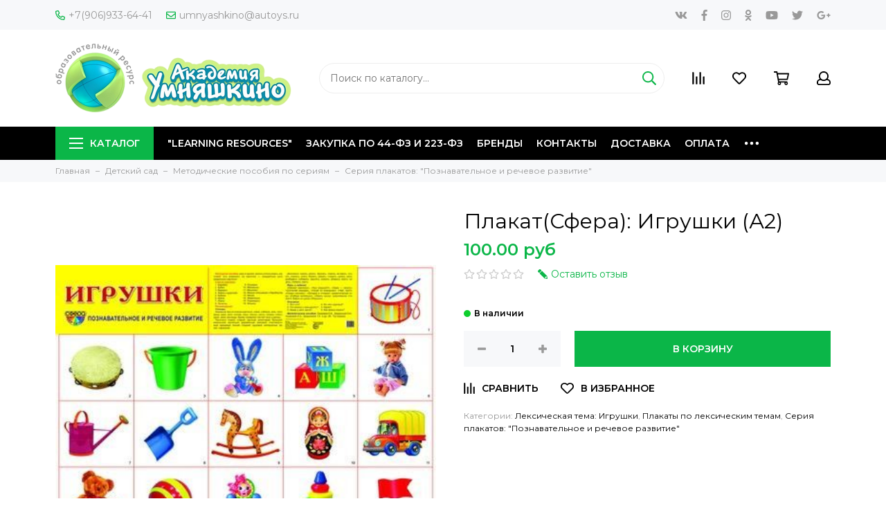

--- FILE ---
content_type: text/html; charset=utf-8
request_url: https://www.autoys.ru/product/plakatsfera-igrushki-a2
body_size: 38633
content:
<!doctype html>
<html lang="ru" xml:lang="ru" xmlns="http://www.w3.org/1999/xhtml">
	<head><meta data-config="{&quot;product_id&quot;:155357339}" name="page-config" content="" /><meta data-config="{&quot;money_with_currency_format&quot;:{&quot;delimiter&quot;:&quot;&quot;,&quot;separator&quot;:&quot;.&quot;,&quot;format&quot;:&quot;%n %u&quot;,&quot;unit&quot;:&quot;руб&quot;,&quot;show_price_without_cents&quot;:0},&quot;currency_code&quot;:&quot;RUR&quot;,&quot;currency_iso_code&quot;:&quot;RUB&quot;,&quot;default_currency&quot;:{&quot;title&quot;:&quot;Российский рубль&quot;,&quot;code&quot;:&quot;RUR&quot;,&quot;rate&quot;:1.0,&quot;format_string&quot;:&quot;%n %u&quot;,&quot;unit&quot;:&quot;руб&quot;,&quot;price_separator&quot;:null,&quot;is_default&quot;:true,&quot;price_delimiter&quot;:null,&quot;show_price_with_delimiter&quot;:null,&quot;show_price_without_cents&quot;:null},&quot;facebook&quot;:{&quot;pixelActive&quot;:false,&quot;currency_code&quot;:&quot;RUB&quot;,&quot;use_variants&quot;:null},&quot;vk&quot;:{&quot;pixel_active&quot;:null,&quot;price_list_id&quot;:null},&quot;new_ya_metrika&quot;:true,&quot;ecommerce_data_container&quot;:&quot;dataLayer&quot;,&quot;common_js_version&quot;:&quot;v2&quot;,&quot;vue_ui_version&quot;:null,&quot;feedback_captcha_enabled&quot;:null,&quot;account_id&quot;:625953,&quot;hide_items_out_of_stock&quot;:false,&quot;forbid_order_over_existing&quot;:true,&quot;minimum_items_price&quot;:null,&quot;enable_comparison&quot;:true,&quot;locale&quot;:&quot;ru&quot;,&quot;client_group&quot;:null,&quot;consent_to_personal_data&quot;:{&quot;active&quot;:true,&quot;obligatory&quot;:true,&quot;description&quot;:&quot;Настоящим подтверждаю, что я ознакомлен и согласен с условиями \u003ca href=&#39;/page/oferta&#39; target=&#39;blank&#39;\u003eоферты и политики конфиденциальности\u003c/a\u003e.&quot;},&quot;recaptcha_key&quot;:&quot;6LfXhUEmAAAAAOGNQm5_a2Ach-HWlFKD3Sq7vfFj&quot;,&quot;recaptcha_key_v3&quot;:&quot;6LcZi0EmAAAAAPNov8uGBKSHCvBArp9oO15qAhXa&quot;,&quot;yandex_captcha_key&quot;:&quot;ysc1_ec1ApqrRlTZTXotpTnO8PmXe2ISPHxsd9MO3y0rye822b9d2&quot;,&quot;checkout_float_order_content_block&quot;:false,&quot;available_products_characteristics_ids&quot;:null,&quot;sber_id_app_id&quot;:&quot;5b5a3c11-72e5-4871-8649-4cdbab3ba9a4&quot;,&quot;theme_generation&quot;:2,&quot;quick_checkout_captcha_enabled&quot;:true,&quot;max_order_lines_count&quot;:500,&quot;sber_bnpl_min_amount&quot;:1000,&quot;sber_bnpl_max_amount&quot;:150000,&quot;counter_settings&quot;:{&quot;data_layer_name&quot;:&quot;dataLayer&quot;,&quot;new_counters_setup&quot;:false,&quot;add_to_cart_event&quot;:true,&quot;remove_from_cart_event&quot;:true,&quot;add_to_wishlist_event&quot;:true},&quot;site_setting&quot;:{&quot;show_cart_button&quot;:true,&quot;show_service_button&quot;:false,&quot;show_marketplace_button&quot;:false,&quot;show_quick_checkout_button&quot;:false},&quot;warehouses&quot;:[],&quot;captcha_type&quot;:&quot;google&quot;,&quot;human_readable_urls&quot;:false}" name="shop-config" content="" /><meta name='js-evnvironment' content='production' /><meta name='default-locale' content='ru' /><meta name='insales-redefined-api-methods' content="[]" /><script src="/packs/js/shop_bundle-2b0004e7d539ecb78a46.js"></script><script type="text/javascript" src="https://static.insales-cdn.com/assets/common-js/common.v2.25.28.js"></script><script type="text/javascript" src="https://static.insales-cdn.com/assets/static-versioned/v3.72/static/libs/lodash/4.17.21/lodash.min.js"></script>
<!--InsalesCounter -->
<script type="text/javascript">
(function() {
  if (typeof window.__insalesCounterId !== 'undefined') {
    return;
  }

  try {
    Object.defineProperty(window, '__insalesCounterId', {
      value: 625953,
      writable: true,
      configurable: true
    });
  } catch (e) {
    console.error('InsalesCounter: Failed to define property, using fallback:', e);
    window.__insalesCounterId = 625953;
  }

  if (typeof window.__insalesCounterId === 'undefined') {
    console.error('InsalesCounter: Failed to set counter ID');
    return;
  }

  let script = document.createElement('script');
  script.async = true;
  script.src = '/javascripts/insales_counter.js?7';
  let firstScript = document.getElementsByTagName('script')[0];
  firstScript.parentNode.insertBefore(script, firstScript);
})();
</script>
<!-- /InsalesCounter -->
    <script type="text/javascript">
      (function() {
        (function(w,c){w[c]=w[c]||function(){(w[c].q=w[c].q||[]).push(arguments)};})(window,'convead');

function ready(fn) {
  if (document.readyState != 'loading'){
    fn();
  } else {
    document.addEventListener('DOMContentLoaded', fn);
  }
}

function ajaxRequest(url, success, fail, complete) {
  success = success || function() {};
  fail = fail || function() {};
  complete = complete || function() {};
  const xhr = new XMLHttpRequest()
  xhr.open('GET', url, true);
  xhr.setRequestHeader('Content-type', 'application/json; charset=utf-8');
  xhr.onreadystatechange = function() {
    if (xhr.readyState == 4) {
      if (xhr.status == 200) {
        var data;
        try {
          data = JSON.parse(xhr.responseText)
        } catch (e) {
          console.warn(e)
        }
        success(data);
        complete(xhr);
      } else {
        fail(xhr);
        complete(xhr);
      }
    }
  }
  xhr.send();
}

ready(function(){
  
  function set_current_cart_info() {
    ConveadCookies.set('convead_cart_info', JSON.stringify({
      count: window.convead_cart_info.items_count, 
      price: window.convead_cart_info.items_price
    }), {path: '/'}); 
  }

  function is_success_order_page() {
    var regex = new RegExp('^/orders/');
    return regex.exec(window.location.pathname) != null;
  }

  function update_cart_legacy(callback) {
    // Update cart
    var json = ConveadCookies.get('convead_cart_info')
    var current_cart_info = (json && JSON.parse(json)) || null;
    var insales_cart_items = [];
    
    ajaxRequest('/cart_items.json', function (cart) {
      if (!cart) return

      for (var order_line of cart.order_lines) {
        insales_cart_items.push({
          product_id: order_line.product_id,
          qnt: order_line.quantity,
          price: order_line.sale_price
        });
      };
      window.convead_cart_info = {
        items_count: cart.items_count,
        items_price: cart.items_price,
        items: insales_cart_items
      };
      if (current_cart_info == null) {
        set_current_cart_info(); 
      } else {
        if ((current_cart_info.count != window.convead_cart_info.items_count) || (current_cart_info.price != window.convead_cart_info.items_price)) {
          set_current_cart_info();
          if (!is_success_order_page()) {
            window.convead('event', 'update_cart', {items: window.convead_cart_info.items});
          }
        }
      }

    }, null, callback);
  }

  function update_cart_common() {
    var skipFirst = true;
    var send_cart = function($data) {
      var items = [];
      for (var k in $data.order_lines) {
        var offer = $data.order_lines[k];
        items.push({
          product_id: offer.product_id,
          qnt: offer.quantity,
          price: offer.sale_price
        });
      }
      window.convead('event', 'update_cart', {items: items});
    }
    Events('onCart_Update').subscribe(function( $data ) {
      if (skipFirst) skipFirst = false;
      else {
        send_cart($data);
      }
    })
    Events('addToCart').subscribe(function() {
      new InSales.Cart({ draw: function( $data ) {
        send_cart($data);
      } })
    })
  }

  function send_view_product() {
    if (typeof(window.convead_product_info) == 'undefined') return;

    window.convead('event', 'view_product', window.convead_product_info);
  }

  function send_link() {
    window.convead('event', 'link', {}, window.ConveadSettings.visitor_info);
  }

  // Initialize Convead settings
  window.ConveadSettings = window.ConveadSettings || {};
  window.ConveadSettings.app_key = 'c3ca23d39b511c7bd02a1c9d2c77ebc1';
  window.ConveadSettings.onload = function() {
    if (typeof window.Events === 'function') {
      update_cart_common();
      send_view_product();
    } else {
      // Must call update cart event before link event when it is legacy api
      window.ConveadSettings.disable_auto_event_link = true;
      update_cart_legacy(function() {
        send_link();
        send_view_product();
      });
    }
  }

  // Get current visitor info
  ajaxRequest(
    "/client_account/contacts.json",
    function(data, textStatus) {
      if (data && data.status == 'ok') {
        window.ConveadSettings.visitor_uid = data.client.id;
        if (typeof window.ConveadSettings.visitor_info == 'undefined') window.ConveadSettings.visitor_info = {};
        window.ConveadSettings.visitor_info.first_name = data.client.name;
        window.ConveadSettings.visitor_info.last_name = data.client.surname;
        window.ConveadSettings.visitor_info.email = data.client.email;
        window.ConveadSettings.visitor_info.phone = data.client.phone;
      }
    },
    null,
    function() {
      (function(d){var ts = (+new Date()/86400000|0)*86400;var s = d.createElement('script');s.type = 'text/javascript';s.async = true;s.charset = 'utf-8';s.src = 'https://tracker.convead.io/widgets/'+ts+'/widget-c3ca23d39b511c7bd02a1c9d2c77ebc1.js';var x = d.getElementsByTagName('script')[0];x.parentNode.insertBefore(s, x);})(document);
    }
  );

});

      })();
    </script>

	<meta charset="utf-8">
	<meta http-equiv="X-UA-Compatible" content="IE=edge,chrome=1">
	<meta name="viewport" content="width=device-width, initial-scale=1, maximum-scale=1">
	
		<meta name="robots" content="index, follow">
		<title>Плакат Игрушки - купить по низкой цене с доставкой по Кемерово и России | Интернет-магазин товаров для детей «Академия Умняшкино»</title>
	
	<meta name="description" content="Демонстрационный материал "Игрушки" предназначен для работы с детьми. Наглядное пособие 2 в 1: Можно использовать как плакат или разрезать на карточки. Смотрите все товары в категории «Плакаты по лексическим темам». 🚚 Доставка по России 2-10 дней. Ответим на все вопросы ☎+7(906)933-64-41.">
	<meta name="keywords" content="Плакат Игрушки - купить по низкой цене с доставкой по Кемерово и России | Интернет-магазин товаров для детей «Академия Умняшкино»">
	<meta property="og:type" content="website">
	
			<link rel="canonical" href="https://www.autoys.ru/product/plakatsfera-igrushki-a2">
			<meta property="og:url" content="https://www.autoys.ru/product/plakatsfera-igrushki-a2">
			<meta property="og:title" content="Плакат(Сфера): Игрушки (А2)">
			<meta property="og:description" content="Демонстрационный материал предназначен для работы с детьми. Наглядное пособие 2 в 1: Можно использовать как плакат или разрезать на карточки - предметные (или разрезные) картинки. Рекомендуется использовать с методическими пособиями: Громовой О.Е....">
			<meta property="og:image" content="https://static.insales-cdn.com/images/products/1/7574/251387286/75601cbd921e8fe74bda7c9354851dcc.jpg">
		
	<link href="https://static.insales-cdn.com/assets/1/4306/1331410/1728660329/favicon.png" rel="shortcut icon" type="image/png" sizes="64x64">
	<link href="https://fonts.googleapis.com/css?family=Montserrat:400,600&amp;subset=cyrillic" rel="stylesheet">
	
	<link href="https://static.insales-cdn.com/assets/1/4306/1331410/1728660329/theme.css" rel="stylesheet">
	<meta name="theme-color" content="#0bb648">
	<meta name="format-detection" content="telephone=no">
	<meta name="cmsmagazine" content="325a8bc2477444d381d10a2ed1775a4d">
	
		<link rel="alternate" type="application/atom+xml" title="Блог — Академия Умняшкино" href="https://www.autoys.ru/blogs/blog.atom">
  
	
<meta name='product-id' content='155357339' />
</head>
	<body class="layout layout--full">
<!-- Yandex.Metrika counter -->
<script type="text/javascript" >
   (function(m,e,t,r,i,k,a){m[i]=m[i]||function(){(m[i].a=m[i].a||[]).push(arguments)};
   m[i].l=1*new Date();k=e.createElement(t),a=e.getElementsByTagName(t)[0],k.async=1,k.src=r,a.parentNode.insertBefore(k,a)})
   (window, document, "script", "https://mc.yandex.ru/metrika/tag.js", "ym");

   ym(52657603, "init", {
        webvisor:true,
        ecommerce:dataLayer,
        clickmap:true,
        trackLinks:true,
        accurateTrackBounce:true
   });
</script>
<script type="text/javascript">
  window.dataLayer = window.dataLayer || [];
  window.dataLayer.push({"ecommerce":{"currencyCode":"RUB","detail":{"products":[{"id":155357339,"name":"Плакат(Сфера): Игрушки (А2)","category":"Каталог/Детский сад/Наглядно-дидактические пособия/Плакаты по лексическим темам","price":100.0}]}}});
</script>
<noscript><div><img src="https://mc.yandex.ru/watch/52657603" style="position:absolute; left:-9999px;" alt="" /></div></noscript>
<!-- /Yandex.Metrika counter -->

		<div class="layout-page">
			<div id="insales-section-header" class="insales-section insales-section-header">
	<header>
		<!--noindex-->
		<div class="header-scheme-01 d-none d-lg-block">
			<div class="header-panel">
				<div class="container">
					<div class="row align-items-center">
						<div class="col-auto">
							<div class="contacts contacts--header">
								<ul class="contacts-items list-unstyled">
									<li class="contacts-item">
										<a href="tel:+7(906)933-64-41"><span class="far fa-phone" data-fa-transform="flip-h"></span>+7(906)933-64-41</a>
									</li><li class="contacts-item">
										<a href="mailto:umnyashkino@autoys.ru"><span class="far fa-envelope"></span>umnyashkino@autoys.ru</a>
									</li>
								</ul>
							</div>
						</div>
						
						
							<div class="col-auto">
								<div class="messengers messengers--header">
	<ul class="messengers-items list-unstyled">
		
	</ul>
</div>
							</div>
						
						
						
							<div class="col text-right">
								


<div class="social social--header">
	<ul class="social-items list-unstyled">
		<li class="social-item social-item--vk"><a href="http://vk.com/" rel="noopener noreferrer nofollow" target="_blank"><span class="fab fa-vk"></span></a></li><li class="social-item social-item--facebook-f"><a href="http://facebook.com/" rel="noopener noreferrer nofollow" target="_blank"><span class="fab fa-facebook-f"></span></a></li><li class="social-item social-item--instagram"><a href="http://instagram.com/" rel="noopener noreferrer nofollow" target="_blank"><span class="fab fa-instagram"></span></a></li><li class="social-item social-item--odnoklassniki"><a href="http://ok.ru/" rel="noopener noreferrer nofollow" target="_blank"><span class="fab fa-odnoklassniki"></span></a></li><li class="social-item social-item--youtube"><a href="http://youtube.com/" rel="noopener noreferrer nofollow" target="_blank"><span class="fab fa-youtube"></span></a></li><li class="social-item social-item--twitter"><a href="http://twitter.com/" rel="noopener noreferrer nofollow" target="_blank"><span class="fab fa-twitter"></span></a></li><li class="social-item social-item--google-plus-g"><a href="https://plus.google.com/" rel="noopener noreferrer nofollow" target="_blank"><span class="fab fa-google-plus-g"></span></a></li>
	</ul>
</div>
							</div>
						
					</div>
				</div>
			</div>
		</div>
		<!--/noindex-->
		<!--noindex-->
		<div class="header-scheme-02">
			<div class="header-main">
				<div class="container">
					<div class="row align-items-center">
						<div class="col-12 col-sm col-md col-lg-auto text-center text-lg-left">
							<a href="https://www.autoys.ru" class="logo"><img src="https://static.insales-cdn.com/assets/1/4306/1331410/1728660329/logo.png" alt="Академия Умняшкино" width="175" class="img-fluid"></a>
						</div>
						<div class="col d-none d-lg-block">
							<div class="search search--header">
								<form action="/search" method="get" class="search-form">
									
									<input type="search" name="q" class="search-input js-search-input" placeholder="Поиск по каталогу&hellip;" autocomplete="off" required>
									<button type="submit" class="search-button"><span class="far fa-search"></span></button>
									<div class="search-results js-search-results"></div>
								</form>
							</div>
						</div>
						<div class="col-12 col-lg-auto">
							<div class="user_icons js-clone" data-clone-target="js-user_icons-clone">
								<ul class="user_icons-items list-unstyled d-flex d-lg-block">
									<li class="user_icons-item user_icons-item-menu d-inline-block d-lg-none js-user_icons-item">
										<button class="user_icons-icon user_icons-icon-menu js-user_icons-icon-menu">
											<span class="far fa-bars"></span>
										</button>
										<div class="user_icons-popup">
											<div class="popup js-popup-menu overflow-hidden">
												<div class="popup-scroll js-popup-scroll">
													<div class="popup-title">Меню<button class="button button--empty button--icon popup-close js-popup-close"><span class="far fa-times fa-lg"></span></button></div>
													<div class="popup-content popup-content-menu popup-content-search">
														<div class="search search--popup">
															<form action="/search" method="get" class="search-form">
																
																<input type="search" name="q" class="search-input" placeholder="Поиск по каталогу&hellip;" autocomplete="off" required>
																<button type="submit" class="search-button"><span class="far fa-search"></span></button>
															</form>
														</div>
													</div>
													
														<ul class="popup-content popup-content-menu js-popup-content-menu"></ul>
													
													<ul class="popup-content popup-content-menu popup-content-links list-unstyled">
														<li class="popup-content-link"><a href="/collection/learning-resources-2">"Learning Resources"</a></li><li class="popup-content-link"><a href="/page/zakupka-po-44-fz-i-223-fz">Закупка по 44-ФЗ и 223-ФЗ</a></li><li class="popup-content-link"><a href="/collection/brendy">Бренды</a></li><li class="popup-content-link"><a href="/page/contacts">Контакты</a></li><li class="popup-content-link"><a href="/page/delivery">Доставка</a></li><li class="popup-content-link"><a href="/page/payment">Оплата</a></li><li class="popup-content-link"><a href="/page/about-us">О компании</a></li><li class="popup-content-link"><a href="/client_account/login">Личный кабинет</a></li>
													</ul>
													<div class="popup-content popup-content-contacts">
														
															<div class="popup-content-contact"><a href="tel:+7(906)933-64-41"><span class="far fa-phone" data-fa-transform="flip-h"></span>+7(906)933-64-41</a></div>
														
														
															<div class="popup-content-contact"><a href="mailto:umnyashkino@autoys.ru"><span class="far fa-envelope"></span>umnyashkino@autoys.ru</a></div>
														
														
														
															<div class="popup-content-contact">
																<div class="messengers messengers--header">
	<ul class="messengers-items list-unstyled">
		
	</ul>
</div>
															</div>
														
													</div>
												</div>
											</div>
											<div class="popup-shade js-popup-close"></div>
										</div>
									</li><li class="user_icons-item js-user_icons-item">
										<a href="/compares" class="user_icons-icon js-user_icons-icon-compares">
											<span class="far fa-align-right" data-fa-transform="rotate-90"></span>
											<span class="bage bage-compares js-bage-compares"></span>
										</a>
										<div class="user_icons-popup">
											<div class="popup">
												<div class="popup-title">Сравнение<button class="button button--empty button--icon popup-close js-popup-close"><span class="far fa-times fa-lg"></span></button></div>
												<div class="js-popup-compares"></div>
											</div>
											<div class="popup-shade js-popup-close"></div>
										</div>
									</li><li class="user_icons-item js-user_icons-item">
										<a href="/page/favorites" class="user_icons-icon js-user_icons-icon-favorites">
											<span class="far fa-heart"></span>
											<span class="bage bage-favorites js-bage-favorites"></span>
										</a>
										<div class="user_icons-popup">
											<div class="popup">
												<div class="popup-title">Избранное<button class="button button--empty button--icon popup-close js-popup-close"><span class="far fa-times fa-lg"></span></button></div>
												<div class="js-popup-favorites"></div>
											</div>
											<div class="popup-shade js-popup-close"></div>
										</div>
									</li><li class="user_icons-item js-user_icons-item">
										<a href="/cart_items" class="user_icons-icon js-user_icons-icon-cart">
											<span class="far fa-shopping-cart"></span>
											<span class="bage bage-cart js-bage-cart"></span>
										</a>
										<div class="user_icons-popup">
											<div class="popup">
												<div class="popup-title">Корзина<button class="button button--empty button--icon popup-close js-popup-close"><span class="far fa-times fa-lg"></span></button></div>
												<div class="js-popup-cart"></div>
											</div>
											<div class="popup-shade js-popup-close"></div>
										</div>
									</li><li class="user_icons-item js-user_icons-item">
										<a href="/client_account/login" class="user_icons-icon js-user_icons-icon-client">
											<span class="far fa-user"></span>
										</a>
										<div class="user_icons-popup">
											<div class="popup popup-client_new">
												<div class="popup-title">Личный кабинет<button class="button button--empty button--icon popup-close js-popup-close"><span class="far fa-times fa-lg"></span></button></div>
												<div class="js-popup-client">
													
														<div class="popup--empty text-center">
															<span class="far fa-user fa-3x"></span>
															<div class="dropdown_products-action"><div class="row"><div class="col-12 col-lg-6"><a href="/client_account/login" class="button button--primary button--block button--small">Авторизация</a></div><div class="col-12 col-lg-6"><a href="/client_account/contacts/new" class="button button--secondary button--block button--small">Регистрация</a></div></div></div>
														</div>
													
												</div>
											</div>
											<div class="popup-shade js-popup-close"></div>
										</div>
									</li>
								</ul>
							</div>
						</div>
					</div>
				</div>
			</div>
		</div>
		<!--/noindex-->
		<div class="header-scheme-03 d-none d-lg-block">
			<div class="header-menu js-header-menu">
				<div class="container">
					<div class="row">
						<div class="col">
							<nav class="nav">
								<ul class="nav-items list-unstyled js-nav-items is-overflow">
									<li class="nav-item nav-item--collections js-nav-item"><a href="/collection/all" class="hamburger-trigger js-nav-collections-trigger" data-target="hamburger"><span class="hamburger hamburger--arrow-down"><span></span><span></span><span></span></span>Каталог</a></li><li class="nav-item js-nav-item"><a href="/collection/learning-resources-2">"Learning Resources"</a></li><li class="nav-item js-nav-item"><a href="/page/zakupka-po-44-fz-i-223-fz">Закупка по 44-ФЗ и 223-ФЗ</a></li><li class="nav-item js-nav-item"><a href="/collection/brendy">Бренды</a></li><li class="nav-item js-nav-item"><a href="/page/contacts">Контакты</a></li><li class="nav-item js-nav-item"><a href="/page/delivery">Доставка</a></li><li class="nav-item js-nav-item"><a href="/page/payment">Оплата</a></li><li class="nav-item js-nav-item"><a href="/page/about-us">О компании</a></li><li class="nav-item js-nav-item"><a href="/client_account/login">Личный кабинет</a></li><li class="nav-item nav-item--dropdown js-nav-item--dropdown d-none"><span class="far fa-ellipsis-h fa-lg"></span><div class="user_icons-popup"><div class="popup"><ul class="list-unstyled js-popup-nav"></ul></div></div></li>
								</ul>
							</nav>
							
								
								
								
									<nav class="nav-collections js-nav-collections js-nav-collections-trigger js-clone" data-target="dorpdown" data-clone-target="js-nav-sidebar-clone">
										<ul class="list-unstyled">
											
												
													<li data-collection-id="12059788">
														
															<a href="/collection/learning-resources-2" class="nav-collections-toggle js-nav-collections-toggle nav-collections-toggle--next" data-type="next" data-target="12059788">"Learning Resources"<span class="nav-arrow-toggle js-nav-arrow-toggle"><span class="far fa-chevron-right"></span></span></a>
															<ul class="list-unstyled">
																<li class="nav-collections-back d-block d-lg-none"><a href="/collection/learning-resources-2" class="nav-collections-toggle js-nav-collections-toggle nav-collections-toggle--back" data-type="back" data-target="12059788"><span class="nav-arrow-toggle"><span class="far fa-chevron-left"></span></span>Назад</a></li>
																<li class="nav-collections-title d-block d-lg-none"><a href="/collection/learning-resources-2">"Learning Resources"</a></li>
																
																	
																		<li data-collection-id="12071153">
																			
																				<a href="/collection/detskaya-posuda-produkty-pitaniya">Детская посуда, продукты питания</a>
																			
																		</li>
																	
																
																	
																		<li data-collection-id="12071170">
																			
																				<a href="/collection/figurki-zhivotnyh-2">Фигурки животных</a>
																			
																		</li>
																	
																
																	
																		<li data-collection-id="12071178">
																			
																				<a href="/collection/konstruktor-mozaika-design-drill-zakruchivay-i-uchis-2">Конструктор-мозаика Design & Drill Закручивай и учись</a>
																			
																		</li>
																	
																
																	
																		<li data-collection-id="12071179">
																			
																				<a href="/collection/konstruktor-gears-gears-gears-volshebnye-shesterenki-2">Конструктор Gears! Gears! Gears! Волшебные шестеренки</a>
																			
																		</li>
																	
																
																	
																		<li data-collection-id="12071180">
																			
																				<a href="/collection/osnovy-programmirovaniya-2">Основы программирования</a>
																			
																		</li>
																	
																
																	
																		<li data-collection-id="12071181">
																			
																				<a href="/collection/proektory-2">Проекторы</a>
																			
																		</li>
																	
																
																	
																		<li data-collection-id="12071188">
																			
																				<a href="/collection/moya-pervaya-laboratoriya-2">Моя первая лаборатория</a>
																			
																		</li>
																	
																
																	
																		<li data-collection-id="12071190">
																			
																				<a href="/collection/astronomiya-i-geografiya-2">Астрономия и география</a>
																			
																		</li>
																	
																
																	
																		<li data-collection-id="12071191">
																			
																				<a href="/collection/orientirovka-vo-vremeni-2">Ориентировка во времени</a>
																			
																		</li>
																	
																
																	
																		<li data-collection-id="12071200">
																			
																				<a href="/collection/matematicheskie-vesy-2">Математические весы</a>
																			
																		</li>
																	
																
																	
																		<li data-collection-id="12071201">
																			
																				<a href="/collection/nastolnye-igry-i-posobiya-po-matematike">Настольные игры и пособия по математике</a>
																			
																		</li>
																	
																
																	
																		<li data-collection-id="12071209">
																			
																				<a href="/collection/osnovy-geometrii-2">Основы геометрии</a>
																			
																		</li>
																	
																
																	
																		<li data-collection-id="12071210">
																			
																				<a href="/collection/sortirovka-i-schet-2">Сортировка и счет</a>
																			
																		</li>
																	
																
																	
																		<li data-collection-id="12071241">
																			
																				<a href="/collection/poleznye-aksessuary-dlya-zanyatiy">Полезные аксессуары для занятий</a>
																			
																		</li>
																	
																
															</ul>
														
													</li>
												
											
												
													<li data-collection-id="11662517">
														
															<a href="/collection/detskiy-sad" class="nav-collections-toggle js-nav-collections-toggle nav-collections-toggle--next" data-type="next" data-target="11662517">Детский сад<span class="nav-arrow-toggle js-nav-arrow-toggle"><span class="far fa-chevron-right"></span></span></a>
															<ul class="list-unstyled">
																<li class="nav-collections-back d-block d-lg-none"><a href="/collection/detskiy-sad" class="nav-collections-toggle js-nav-collections-toggle nav-collections-toggle--back" data-type="back" data-target="11662517"><span class="nav-arrow-toggle"><span class="far fa-chevron-left"></span></span>Назад</a></li>
																<li class="nav-collections-title d-block d-lg-none"><a href="/collection/detskiy-sad">Детский сад</a></li>
																
																	
																		<li data-collection-id="19983219">
																			
																				<a href="/collection/gruppovye-uchebno-metodicheskie-komplekty-dlya-detskogo-sada">Групповые учебно-методические комплекты для детского сада</a>
																			
																		</li>
																	
																
																	
																		<li data-collection-id="17588704">
																			
																				<a href="/collection/oborudovanie-dlya-detskih-sadov" class="nav-collections-toggle js-nav-collections-toggle nav-collections-toggle--next" data-type="next" data-target="17588704">Оборудование для детских садов<span class="nav-arrow-toggle js-nav-arrow-toggle"><span class="far fa-chevron-right"></span></span></a>
																				<ul class="list-unstyled">
																					<li class="nav-collections-back d-block d-lg-none"><a href="/collection/oborudovanie-dlya-detskih-sadov" class="nav-collections-toggle js-nav-collections-toggle nav-collections-toggle--back" data-type="back" data-target="17588704"><span class="nav-arrow-toggle"><span class="far fa-chevron-left"></span></span>Назад</a></li>
																					<li class="nav-collections-title d-block d-lg-none"><a href="/collection/oborudovanie-dlya-detskih-sadov">Оборудование для детских садов</a></li>
																					
																						
																							<li data-collection-id="49495737">
																								<a href="/collection/oborudovanie-dlya-basseynov">Оборудование для бассейнов</a>
																							</li>
																						
																					
																						
																							<li data-collection-id="20048969">
																								<a href="/collection/sportivnoe-oborudovanie-dlya-detskih-sadov">Спортивное оборудование для детских садов</a>
																							</li>
																						
																					
																						
																							<li data-collection-id="20033468">
																								<a href="/collection/ulichnoe-oborudovanie-dlya-detskogo-sada">Уличное оборудование для детского сада</a>
																							</li>
																						
																					
																						
																							<li data-collection-id="28592841">
																								<a href="/collection/balansiry">Балансиры</a>
																							</li>
																						
																					
																						
																							<li data-collection-id="28592956">
																								<a href="/collection/neyrotrenazhyory">Нейротренажёры</a>
																							</li>
																						
																					
																						
																							<li data-collection-id="28593108">
																								<a href="/collection/komandnye-igry">Командные игры</a>
																							</li>
																						
																					
																						
																							<li data-collection-id="20053882">
																								<a href="/collection/detskie-igrovye-domiki">Детские игровые домики</a>
																							</li>
																						
																					
																						
																							<li data-collection-id="20033186">
																								<a href="/collection/detskie-igrovye-palatki">Детские игровые палатки</a>
																							</li>
																						
																					
																						
																							<li data-collection-id="27631338">
																								<a href="/collection/multstudiya">МУЛЬТСТУДИЯ</a>
																							</li>
																						
																					
																						
																							<li data-collection-id="17589017">
																								<a href="/collection/bizibordy-nastennye">БИЗИБОРДЫ НАСТЕННЫЕ</a>
																							</li>
																						
																					
																						
																							<li data-collection-id="17589055">
																								<a href="/collection/gorodskaya-sreda-nabor-dekorativno-razvivayuschih-paneley">ГОРОДСКАЯ СРЕДА - набор декоративно-развивающих панелей</a>
																							</li>
																						
																					
																						
																							<li data-collection-id="17589128">
																								<a href="/collection/pesochnaya-terapiya">ПЕСОЧНАЯ ТЕРАПИЯ</a>
																							</li>
																						
																					
																						
																							<li data-collection-id="17589139">
																								<a href="/collection/akva-animatsiya">АКВА-АНИМАЦИЯ</a>
																							</li>
																						
																					
																						
																							<li data-collection-id="17762601">
																								<a href="/collection/suhie-basseyny">СУХИЕ БАССЕЙНЫ</a>
																							</li>
																						
																					
																						
																							<li data-collection-id="17764079">
																								<a href="/collection/myagkie-moduli-dlya-konstruirovaniya">МЯГКИЕ МОДУЛИ ДЛЯ КОНСТРУИРОВАНИЯ</a>
																							</li>
																						
																					
																						
																							<li data-collection-id="17765009">
																								<a href="/collection/myagkie-sportivnye-moduli">МЯГКИЕ СПОРТИВНЫЕ МОДУЛИ</a>
																							</li>
																						
																					
																				</ul>
																			
																		</li>
																	
																
																	
																		<li data-collection-id="17700206">
																			
																				<a href="/collection/oformlenie-interiera-doo" class="nav-collections-toggle js-nav-collections-toggle nav-collections-toggle--next" data-type="next" data-target="17700206">Оформление интерьера ДОО<span class="nav-arrow-toggle js-nav-arrow-toggle"><span class="far fa-chevron-right"></span></span></a>
																				<ul class="list-unstyled">
																					<li class="nav-collections-back d-block d-lg-none"><a href="/collection/oformlenie-interiera-doo" class="nav-collections-toggle js-nav-collections-toggle nav-collections-toggle--back" data-type="back" data-target="17700206"><span class="nav-arrow-toggle"><span class="far fa-chevron-left"></span></span>Назад</a></li>
																					<li class="nav-collections-title d-block d-lg-none"><a href="/collection/oformlenie-interiera-doo">Оформление интерьера ДОО</a></li>
																					
																						
																							<li data-collection-id="17589057">
																								<a href="/collection/dekorativnye-paneli-dlya-oformleniya-sten">Декоративные панели для оформления стен</a>
																							</li>
																						
																					
																						
																							<li data-collection-id="19790442">
																								<a href="/collection/dekorativnoe-oformlenie-interiera">Декоративное оформление интерьера</a>
																							</li>
																						
																					
																						
																							<li data-collection-id="11989436">
																								<a href="/collection/nakleyki-dlya-shkafchikov-krovatok-i-stulchikov">Наклейки на шкафчики, кроватки, стульчики, для полотенец</a>
																							</li>
																						
																					
																						
																							<li data-collection-id="12030854">
																								<a href="/collection/stendy-garmoshki-shirmy">Стенды, гармошки, ширмы</a>
																							</li>
																						
																					
																						
																							<li data-collection-id="12031046">
																								<a href="/collection/ugolki-dezhurstv">Уголки дежурств</a>
																							</li>
																						
																					
																						
																							<li data-collection-id="19792761">
																								<a href="/collection/informatsiya-dlya-stendov-v-detskom-sadu">Информация для стендов в детском саду</a>
																							</li>
																						
																					
																				</ul>
																			
																		</li>
																	
																
																	
																		<li data-collection-id="17922289">
																			
																				<a href="/collection/detskie-konstruktory" class="nav-collections-toggle js-nav-collections-toggle nav-collections-toggle--next" data-type="next" data-target="17922289">Детские конструкторы<span class="nav-arrow-toggle js-nav-arrow-toggle"><span class="far fa-chevron-right"></span></span></a>
																				<ul class="list-unstyled">
																					<li class="nav-collections-back d-block d-lg-none"><a href="/collection/detskie-konstruktory" class="nav-collections-toggle js-nav-collections-toggle nav-collections-toggle--back" data-type="back" data-target="17922289"><span class="nav-arrow-toggle"><span class="far fa-chevron-left"></span></span>Назад</a></li>
																					<li class="nav-collections-title d-block d-lg-none"><a href="/collection/detskie-konstruktory">Детские конструкторы</a></li>
																					
																						
																							<li data-collection-id="17922298">
																								<a href="/collection/magnitnye-konstruktory">Магнитные конструкторы</a>
																							</li>
																						
																					
																						
																							<li data-collection-id="17925128">
																								<a href="/collection/derevyannye-konstruktory">Деревянные конструкторы</a>
																							</li>
																						
																					
																						
																							<li data-collection-id="17978931">
																								<a href="/collection/konstruktor-labirint-s-sharikami">Конструктор-лабиринт с шариками</a>
																							</li>
																						
																					
																						
																							<li data-collection-id="17967820">
																								<a href="/collection/plastmassovye-konstruktory">Пластмассовые конструкторы</a>
																							</li>
																						
																					
																						
																							<li data-collection-id="17967722">
																								<a href="/collection/elektronnye-konstruktory">Электронные конструкторы</a>
																							</li>
																						
																					
																						
																							<li data-collection-id="17968073">
																								<a href="/collection/konstruktor-mozaika-s-shurupovertom">Конструктор-мозаика с шуруповертом</a>
																							</li>
																						
																					
																						
																							<li data-collection-id="17968797">
																								<a href="/collection/konstruktory-s-shesterenkami">Конструкторы с шестеренками</a>
																							</li>
																						
																					
																						
																							<li data-collection-id="17968957">
																								<a href="/collection/geometricheskie-konstruktory">Геометрические конструкторы</a>
																							</li>
																						
																					
																						
																							<li data-collection-id="17969156">
																								<a href="/collection/radioupravlyaemye-konstruktory-konstruktory-s-wi-fi-upravleniem">Радиоуправляемые конструкторы Конструкторы с Wi Fi управлением</a>
																							</li>
																						
																					
																						
																							<li data-collection-id="17969811">
																								<a href="/collection/konstruktory-s-elektrodvigatelem">Конструкторы с электродвигателем</a>
																							</li>
																						
																					
																						
																							<li data-collection-id="17970420">
																								<a href="/collection/konstruktory-na-solnechnyh-batareyah">Конструкторы на солнечных батареях</a>
																							</li>
																						
																					
																						
																							<li data-collection-id="17970553">
																								<a href="/collection/konstruktory-na-alternativnyh-istochnikah-energii">Конструкторы на альтернативных источниках энергии</a>
																							</li>
																						
																					
																						
																							<li data-collection-id="17978652">
																								<a href="/collection/konstruktory-po-robototehnike">Конструкторы по робототехнике</a>
																							</li>
																						
																					
																						
																							<li data-collection-id="17978792">
																								<a href="/collection/nauchno-inzhenernye-konstruktory">Научно-инженерные конструкторы</a>
																							</li>
																						
																					
																						
																							<li data-collection-id="17978835">
																								<a href="/collection/konstruktory-mashin-i-mehanizmov">Конструкторы машин и механизмов</a>
																							</li>
																						
																					
																						
																							<li data-collection-id="17970894">
																								<a href="/collection/konstruktory-dlya-malyshey">Конструкторы для малышей</a>
																							</li>
																						
																					
																						
																							<li data-collection-id="17979035">
																								<a href="/collection/konstruktory-dlya-devochek">Конструкторы для девочек</a>
																							</li>
																						
																					
																						
																							<li data-collection-id="17979036">
																								<a href="/collection/konstruktory-dlya-malchikov">Конструкторы для мальчиков</a>
																							</li>
																						
																					
																						
																							<li data-collection-id="28983968">
																								<a href="/collection/konstruktory-keramicheskie-dlya-detskogo-tvorchestva">Конструкторы керамические для детского творчества</a>
																							</li>
																						
																					
																						
																							<li data-collection-id="18165327">
																								<a href="/collection/bolshie-napolnye-konstruktory">Большие напольные конструкторы</a>
																							</li>
																						
																					
																				</ul>
																			
																		</li>
																	
																
																	
																		<li data-collection-id="17534518">
																			
																				<a href="/collection/razvivayuschie-igry" class="nav-collections-toggle js-nav-collections-toggle nav-collections-toggle--next" data-type="next" data-target="17534518">Развивающие игры<span class="nav-arrow-toggle js-nav-arrow-toggle"><span class="far fa-chevron-right"></span></span></a>
																				<ul class="list-unstyled">
																					<li class="nav-collections-back d-block d-lg-none"><a href="/collection/razvivayuschie-igry" class="nav-collections-toggle js-nav-collections-toggle nav-collections-toggle--back" data-type="back" data-target="17534518"><span class="nav-arrow-toggle"><span class="far fa-chevron-left"></span></span>Назад</a></li>
																					<li class="nav-collections-title d-block d-lg-none"><a href="/collection/razvivayuschie-igry">Развивающие игры</a></li>
																					
																						
																							<li data-collection-id="17535871">
																								<a href="/collection/bizibordy">Бизиборды</a>
																							</li>
																						
																					
																						
																							<li data-collection-id="17535071">
																								<a href="/collection/geometricheskie-figury">Геометрические фигуры</a>
																							</li>
																						
																					
																						
																							<li data-collection-id="17535436">
																								<a href="/collection/domino">Домино</a>
																							</li>
																						
																					
																						
																							<li data-collection-id="20656624">
																								<a href="/collection/igry-na-planshete">Игры на планшете</a>
																							</li>
																						
																					
																						
																							<li data-collection-id="17535589">
																								<a href="/collection/izuchaem-vremya">Изучаем время</a>
																							</li>
																						
																					
																						
																							<li data-collection-id="20656571">
																								<a href="/collection/kubiki-dlya-detey">Кубики для детей</a>
																							</li>
																						
																					
																						
																							<li data-collection-id="17534647">
																								<a href="/collection/logicheskie-igry">Логические игры</a>
																							</li>
																						
																					
																						
																							<li data-collection-id="17534625">
																								<a href="/collection/matematicheskie-igry">Математические игры</a>
																							</li>
																						
																					
																						
																							<li data-collection-id="17534674">
																								<a href="/collection/mozaiki">Мозаики</a>
																							</li>
																						
																					
																						
																							<li data-collection-id="18471050">
																								<a href="/collection/nastolnye-igry">Настольные игры</a>
																							</li>
																						
																					
																						
																							<li data-collection-id="17534651">
																								<a href="/collection/pazly">Пазлы</a>
																							</li>
																						
																					
																						
																							<li data-collection-id="17560484">
																								<a href="/collection/piramidki">Пирамидки</a>
																							</li>
																						
																					
																						
																							<li data-collection-id="17534551">
																								<a href="/collection/ramki-vkladyshi">Рамки - вкладыши</a>
																							</li>
																						
																					
																						
																							<li data-collection-id="20656478">
																								<a href="/collection/razvitie-melkoy-motoriki-u-detey-doshkolnogo-vozrasta-sredstva-tehniki-igry">Развитие мелкой моторики у детей дошкольного возраста (средства, техники, игры)</a>
																							</li>
																						
																					
																						
																							<li data-collection-id="17534563">
																								<a href="/collection/sortery">Сортеры</a>
																							</li>
																						
																					
																						
																							<li data-collection-id="17534904">
																								<a href="/collection/schyotnye-materialy">Счётные материалы</a>
																							</li>
																						
																					
																						
																							<li data-collection-id="17677721">
																								<a href="/collection/schyoty">Счёты</a>
																							</li>
																						
																					
																						
																							<li data-collection-id="17535803">
																								<a href="/collection/taktilnye-igry">Тактильные игры</a>
																							</li>
																						
																					
																						
																							<li data-collection-id="17535007">
																								<a href="/collection/tangramy">Танграмы</a>
																							</li>
																						
																					
																						
																							<li data-collection-id="17534585">
																								<a href="/collection/shnurovki">Шнуровки</a>
																							</li>
																						
																					
																						
																							<li data-collection-id="18553791">
																								<a href="/collection/finansovye-nastolnye-igry">Финансовые настольные игры</a>
																							</li>
																						
																					
																						
																							<li data-collection-id="28755714">
																								<a href="/collection/elektroviktoriny">Электровикторины</a>
																							</li>
																						
																					
																						
																							<li data-collection-id="28878442">
																								<a href="/collection/derevyannye-igrushki-montessori">Деревянные игрушки Монтессори</a>
																							</li>
																						
																					
																				</ul>
																			
																		</li>
																	
																
																	
																		<li data-collection-id="17385635">
																			
																				<a href="/collection/gruppovye-napolnye-igry">Групповые напольные игры</a>
																			
																		</li>
																	
																
																	
																		<li data-collection-id="17994250">
																			
																				<a href="/collection/razvivayuschie-metodiki-obucheniya-detey" class="nav-collections-toggle js-nav-collections-toggle nav-collections-toggle--next" data-type="next" data-target="17994250">Развивающие методики обучения детей<span class="nav-arrow-toggle js-nav-arrow-toggle"><span class="far fa-chevron-right"></span></span></a>
																				<ul class="list-unstyled">
																					<li class="nav-collections-back d-block d-lg-none"><a href="/collection/razvivayuschie-metodiki-obucheniya-detey" class="nav-collections-toggle js-nav-collections-toggle nav-collections-toggle--back" data-type="back" data-target="17994250"><span class="nav-arrow-toggle"><span class="far fa-chevron-left"></span></span>Назад</a></li>
																					<li class="nav-collections-title d-block d-lg-none"><a href="/collection/razvivayuschie-metodiki-obucheniya-detey">Развивающие методики обучения детей</a></li>
																					
																						
																							<li data-collection-id="17295957">
																								<a href="/collection/dary-frebelya-komplekt-metodicheskih-posobiy">"Дары Фребеля" Комплект методических пособий</a>
																							</li>
																						
																					
																						
																							<li data-collection-id="17297181">
																								<a href="/collection/metodiki-na-zaytseva">Методики Н.А. Зайцева</a>
																							</li>
																						
																					
																						
																							<li data-collection-id="13264572">
																								<a href="/collection/logicheskie-bloki-dienesha">Логические блоки Дьенеша</a>
																							</li>
																						
																					
																						
																							<li data-collection-id="17044532">
																								<a href="/collection/razvivayuschie-igry-po-metodike-bn-nikitina">Развивающие игры по методике Б.Н. Никитина</a>
																							</li>
																						
																					
																						
																							<li data-collection-id="17035549">
																								<a href="/collection/schetnye-palochki-kyuizenera">Счетные палочки Кюизенера</a>
																							</li>
																						
																					
																						
																							<li data-collection-id="17045444">
																								<a href="/collection/uchebno-metodicheskiy-kompleks-k-matematicheskomu-planshetu">Учебно-методический комплекс к «Математическому планшету»</a>
																							</li>
																						
																					
																						
																							<li data-collection-id="19752465">
																								<a href="/collection/razvivayuschie-igry-voskobovicha">Развивающие игры Воскобовича</a>
																							</li>
																						
																					
																						
																							<li data-collection-id="24155032">
																								<a href="/collection/mentalnaya-arifmetika">Ментальная арифметика</a>
																							</li>
																						
																					
																				</ul>
																			
																		</li>
																	
																
																	
																		<li data-collection-id="18324717">
																			
																				<a href="/collection/zanyatiya-po-obrazovatelnym-oblastyam-v-doo" class="nav-collections-toggle js-nav-collections-toggle nav-collections-toggle--next" data-type="next" data-target="18324717">Занятия по образовательным областям в ДОО<span class="nav-arrow-toggle js-nav-arrow-toggle"><span class="far fa-chevron-right"></span></span></a>
																				<ul class="list-unstyled">
																					<li class="nav-collections-back d-block d-lg-none"><a href="/collection/zanyatiya-po-obrazovatelnym-oblastyam-v-doo" class="nav-collections-toggle js-nav-collections-toggle nav-collections-toggle--back" data-type="back" data-target="18324717"><span class="nav-arrow-toggle"><span class="far fa-chevron-left"></span></span>Назад</a></li>
																					<li class="nav-collections-title d-block d-lg-none"><a href="/collection/zanyatiya-po-obrazovatelnym-oblastyam-v-doo">Занятия по образовательным областям в ДОО</a></li>
																					
																						
																							<li data-collection-id="18324718">
																								<a href="/collection/sotsialno-kommunikativnoe-razvitie">Социально-коммуникативное развитие</a>
																							</li>
																						
																					
																						
																							<li data-collection-id="18324720">
																								<a href="/collection/poznavatelnoe-razvitie">Познавательное развитие</a>
																							</li>
																						
																					
																						
																							<li data-collection-id="18324721">
																								<a href="/collection/rechevoe-razvitie">Речевое развитие</a>
																							</li>
																						
																					
																						
																							<li data-collection-id="18324722">
																								<a href="/collection/hudozhestvenno-esteticheskoe-razvitie">Художественно-эстетическое развитие</a>
																							</li>
																						
																					
																						
																							<li data-collection-id="18324724">
																								<a href="/collection/fizicheskoe-razvitie">Физическое развитие</a>
																							</li>
																						
																					
																						
																							<li data-collection-id="18325530">
																								<a href="/collection/zanyatiya-s-uchetom-integratsii-obrazovatelnyh-oblastey">Занятия с учетом интеграции образовательных областей</a>
																							</li>
																						
																					
																				</ul>
																			
																		</li>
																	
																
																	
																		<li data-collection-id="11879360">
																			
																				<a href="/collection/kompleksnye-programmy-doshkolnogo-obrazovaniya" class="nav-collections-toggle js-nav-collections-toggle nav-collections-toggle--next" data-type="next" data-target="11879360">Комплексные программы дошкольного образования<span class="nav-arrow-toggle js-nav-arrow-toggle"><span class="far fa-chevron-right"></span></span></a>
																				<ul class="list-unstyled">
																					<li class="nav-collections-back d-block d-lg-none"><a href="/collection/kompleksnye-programmy-doshkolnogo-obrazovaniya" class="nav-collections-toggle js-nav-collections-toggle nav-collections-toggle--back" data-type="back" data-target="11879360"><span class="nav-arrow-toggle"><span class="far fa-chevron-left"></span></span>Назад</a></li>
																					<li class="nav-collections-title d-block d-lg-none"><a href="/collection/kompleksnye-programmy-doshkolnogo-obrazovaniya">Комплексные программы дошкольного образования</a></li>
																					
																						
																							<li data-collection-id="11899303">
																								<a href="/collection/programma-ot-rozhdeniya-do-shkoly">Программа "От рождения до школы"</a>
																							</li>
																						
																					
																						
																							<li data-collection-id="11906730">
																								<a href="/collection/programma-raduga">Программа "Радуга"</a>
																							</li>
																						
																					
																						
																							<li data-collection-id="16798578">
																								<a href="/collection/tsvetik-semitsvetik-programma-intellektualnogo-emotsionalnogo-i-volevogo-razvitiya-detey-kurazheva-nyu">"Цветик-семицветик" Программа интеллектуального, эмоционального и волевого развития детей (Куражева Н.Ю.)</a>
																							</li>
																						
																					
																						
																							<li data-collection-id="12118344">
																								<a href="/collection/kompleksnaya-obrazovatelnaya-programma-dlya-detey-rannego-vozrasta-pervye-shagi">Комплексная образовательная программа для детей раннего возраста "Первые шаги"</a>
																							</li>
																						
																					
																						
																							<li data-collection-id="20380443">
																								<a href="/collection/kompleksnaya-obrazovatelnaya-programma-doshkolnogo-obrazovaniya-dlya-detey-rannego-vozrasta-teremok">Комплексная образовательная программа дошкольного образования для детей раннего возраста "Теремок"</a>
																							</li>
																						
																					
																						
																							<li data-collection-id="27184002">
																								<a href="/collection/kompleksnaya-obrazovatelnaya-programma-dlya-razvitiya-detey-rannego-vozrasta-malenkie-ladoshki">Комплексная образовательная программа для развития детей раннего возраста "Маленькие ладошки"</a>
																							</li>
																						
																					
																				</ul>
																			
																		</li>
																	
																
																	
																		<li data-collection-id="11928468">
																			
																				<a href="/collection/partsialnye-programmy-doshkolnogo-obrazovaniya" class="nav-collections-toggle js-nav-collections-toggle nav-collections-toggle--next" data-type="next" data-target="11928468">Парциальные программы дошкольного образования<span class="nav-arrow-toggle js-nav-arrow-toggle"><span class="far fa-chevron-right"></span></span></a>
																				<ul class="list-unstyled">
																					<li class="nav-collections-back d-block d-lg-none"><a href="/collection/partsialnye-programmy-doshkolnogo-obrazovaniya" class="nav-collections-toggle js-nav-collections-toggle nav-collections-toggle--back" data-type="back" data-target="11928468"><span class="nav-arrow-toggle"><span class="far fa-chevron-left"></span></span>Назад</a></li>
																					<li class="nav-collections-title d-block d-lg-none"><a href="/collection/partsialnye-programmy-doshkolnogo-obrazovaniya">Парциальные программы дошкольного образования</a></li>
																					
																						
																							<li data-collection-id="11928476">
																								<a href="/collection/programma-hudozhestvenno-esteticheskogo-razvitiya-tsvetnye-ladoshki">Программа художественно-эстетического развития "Цветные ладошки"</a>
																							</li>
																						
																					
																						
																							<li data-collection-id="11928911">
																								<a href="/collection/programma-konstruirovanie-v-detskom-sadu-umnye-palchiki">Программа Конструирование в детском саду "Умные пальчики"</a>
																							</li>
																						
																					
																						
																							<li data-collection-id="28660412">
																								<a href="/collection/programma-konstruirovanie-iz-stroitelnogo-materiala-s-detmi-2-7-let-litvinova-oe">Программа "Конструирование из строительного материала с детьми 2-7 лет" Литвинова О.Э.</a>
																							</li>
																						
																					
																						
																							<li data-collection-id="28321802">
																								<a href="/collection/programma-hudozhestvennyy-trud-v-detskom-sadu-umelye-ruchki">Программа Художественный труд в детском саду "Умелые ручки"</a>
																							</li>
																						
																					
																						
																							<li data-collection-id="11929004">
																								<a href="/collection/programma-ekologicheskoe-vospitanie-v-detskom-sadu-avtorskaya-programma-nikolaevoy-s-n-yunyy-ekolog">Программа Экологическое воспитание в детском саду. Авторская программа  Николаевой С. Н. "Юный эколог"</a>
																							</li>
																						
																					
																						
																							<li data-collection-id="11929215">
																								<a href="/collection/programma-matematicheskie-stupenki-avtorskaya-programma-kolesnikovoy-e-v">Программа "Математические ступеньки" Авторская программа   Колесниковой Е. В.</a>
																							</li>
																						
																					
																						
																							<li data-collection-id="18338821">
																								<a href="/collection/programma-matematika-v-detskom-sadu-pod-redaktsiey-novikovoy-vp">Программа "Математика в детском саду" под редакцией Новиковой В.П.</a>
																							</li>
																						
																					
																						
																							<li data-collection-id="30070816">
																								<a href="/collection/programma-igralochka-matematicheskoe-razvitie-doshkolnikov-ot-3-do-7-let-peterson-lgkochemasova-ee">Программа "Игралочка" - математическое развитие дошкольников от 3 до 7 лет (Петерсон Л.Г.,Кочемасова Е.Е.)</a>
																							</li>
																						
																					
																						
																							<li data-collection-id="12513984">
																								<a href="/collection/programma-ot-zvuka-k-bukve-avtorskaya-programma-kolesnikovoy-e-v">Программа "От звука к букве" Авторская программа Колесниковой Е. В.</a>
																							</li>
																						
																					
																						
																							<li data-collection-id="11932272">
																								<a href="/collection/programma-razvitiya-rechi-doshkolnikav-avtorskaya-programma-ushakovoy-o-s">Программа развития речи дошкольникав Авторская программа  Ушаковой О. С.</a>
																							</li>
																						
																					
																						
																							<li data-collection-id="11932132">
																								<a href="/collection/programma-sotsialno-kommunikativnogo-razvitiya-i-sotsialnogo-vospitaniya-doshkolnikov-dorogoyu-dobra">Программа социально-коммуникативного развития и социального воспитания дошкольников  "Дорогою добра"</a>
																							</li>
																						
																					
																						
																							<li data-collection-id="11932718">
																								<a href="/collection/programma-fizicheskogo-razvitiya-detey-bud-zdorov-doshkolnik">Программа физического развития детей "Будь здоров, дошкольник"</a>
																							</li>
																						
																					
																						
																							<li data-collection-id="19612070">
																								<a href="/collection/programma-fizicheskoe-razvitie-detey-s-tyazhelymi-narusheniyami-rechi-obschim-nedorazvitiem-rechi-s-3-do-7-let-kirillova-yua">Программа "Физическое развитие детей с тяжелыми нарушениями речи (общим недоразвитием речи) с 3 до 7 лет" (Кириллова Ю.А.)</a>
																							</li>
																						
																					
																						
																							<li data-collection-id="16268921">
																								<a href="/collection/programma-formirovanie-kultury-bezopasnosti-u-detey-s-3-do-8-let-timofeeva-ll">Программа "Формирование культуры безопасности у детей  с 3 до 8 лет" (Тимофеева Л.Л.)</a>
																							</li>
																						
																					
																						
																							<li data-collection-id="16867335">
																								<a href="/collection/programma-mir-bez-opasnosti-lykova-ia">Программа "Мир Без Опасности" (Лыкова И.А.)</a>
																							</li>
																						
																					
																						
																							<li data-collection-id="27484850">
																								<a href="/collection/programma-osnovy-bezopasnosti-detey-doshkolnogo-vozrasta-avdeeva-nn-knyazeva-ol-sterkina-rb">Программа "Основы безопасности детей дошкольного возраста" Авдеева Н.Н., Князева О.Л., Стеркина Р.Б.</a>
																							</li>
																						
																					
																						
																							<li data-collection-id="18443679">
																								<a href="/collection/programma-angliyskiy-dlya-doshkolnikov-cheeky-monkey-komarova-yua-harper-k-meduell-k">Программа "Английский для дошкольников" Cheeky Monkey (Комарова Ю.А., Харпер К., Медуэлл К.)</a>
																							</li>
																						
																					
																						
																							<li data-collection-id="18553947">
																								<a href="/collection/programma-azy-finansovoy-kultury-dlya-doshkolnikov-stahovich-lv-semenkova-ev-ryzhanovskaya-lyu">Программа "Азы финансовой культуры для дошкольников" (Стахович Л.В., Семенкова Е.В., Рыжановская Л.Ю.)</a>
																							</li>
																						
																					
																						
																							<li data-collection-id="13258533">
																								<a href="/collection/programma-ladushki-muzykalnoe-vospitanie-detey-doshkolnogo-vozrasta-kaplunova-im-novoskoltseva-ia">Программа "Ладушки" Музыкальное воспитание детей дошкольного возраста (Каплунова И.М., Новоскольцева И.А.)</a>
																							</li>
																						
																					
																						
																							<li data-collection-id="13258615">
																								<a href="/collection/programma-muzykalnye-shedevry-muzykalnoe-vospitanie-detey-doshkolnogo-vozrasta-radynova-op">Программа "Музыкальные шедевры" Музыкальное воспитание детей дошкольного возраста (Радынова О.П.)</a>
																							</li>
																						
																					
																						
																							<li data-collection-id="27484387">
																								<a href="/collection/programma-priobschenie-detey-k-istokam-russkoy-narodnoy-kultury-knyazeva-ol-mahaneva-md">Программа "Приобщение детей к истокам русской народной культуры" Князева О.Л., Маханева М.Д.</a>
																							</li>
																						
																					
																						
																							<li data-collection-id="27484721">
																								<a href="/collection/programma-oznakomlenie-detey-doshkolnogo-vozrasta-s-russkim-narodnym-tvorchestvom">Программа "Ознакомление детей дошкольного возраста с русским народным творчеством"</a>
																							</li>
																						
																					
																						
																							<li data-collection-id="28759093">
																								<a href="/collection/programma-dobro-pozhalovat-v-ekologiyu-voronkevich-oa">Программа "Добро пожаловать в экологию" Воронкевич О.А.</a>
																							</li>
																						
																					
																						
																							<li data-collection-id="29011913">
																								<a href="/collection/programma-po-tehnicheskomu-konstruirovaniyu-robostart">Программа по техническому конструированию "РобоСтарт"</a>
																							</li>
																						
																					
																						
																							<li data-collection-id="29530804">
																								<a href="/collection/programma-ya-lyublyu-rossiyu-nischeva-nv">Программа "Я люблю Россию!" Нищева Н.В.</a>
																							</li>
																						
																					
																						
																							<li data-collection-id="28660565">
																								<a href="/collection/partsialnye-programmy-dlya-detey">Парциальные программы для детей +</a>
																							</li>
																						
																					
																				</ul>
																			
																		</li>
																	
																
																	
																		<li data-collection-id="11862620">
																			
																				<a href="/collection/naglyadno-didakticheskie-posobiya" class="nav-collections-toggle js-nav-collections-toggle nav-collections-toggle--next" data-type="next" data-target="11862620">Наглядно-дидактические пособия<span class="nav-arrow-toggle js-nav-arrow-toggle"><span class="far fa-chevron-right"></span></span></a>
																				<ul class="list-unstyled">
																					<li class="nav-collections-back d-block d-lg-none"><a href="/collection/naglyadno-didakticheskie-posobiya" class="nav-collections-toggle js-nav-collections-toggle nav-collections-toggle--back" data-type="back" data-target="11862620"><span class="nav-arrow-toggle"><span class="far fa-chevron-left"></span></span>Назад</a></li>
																					<li class="nav-collections-title d-block d-lg-none"><a href="/collection/naglyadno-didakticheskie-posobiya">Наглядно-дидактические пособия</a></li>
																					
																						
																							<li data-collection-id="17385441">
																								<a href="/collection/magnitnye-naglyadnye-posobiya-dlya-magnitno-markernyh-dosok">Магнитные наглядные пособия для магнитно-маркерных досок</a>
																							</li>
																						
																					
																						
																							<li data-collection-id="11862621">
																								<a href="/collection/plakaty-po-leksicheskim-temam">Плакаты по лексическим темам</a>
																							</li>
																						
																					
																						
																							<li data-collection-id="12035769">
																								<a href="/collection/kartinki-po-leksicheskim-temam">Картинки по лексическим темам</a>
																							</li>
																						
																					
																						
																							<li data-collection-id="12853344">
																								<a href="/collection/kartochki-po-leksicheskim-temam">Карточки по лексическим темам</a>
																							</li>
																						
																					
																						
																							<li data-collection-id="16599730">
																								<a href="/collection/syuzhetnye-kartinki-dlya-rassmatrivaniya-i-sostavleniya-rasskaza">Сюжетные картинки для рассматривания и составления рассказа</a>
																							</li>
																						
																					
																				</ul>
																			
																		</li>
																	
																
																	
																		<li data-collection-id="12057247">
																			
																				<a href="/collection/metodicheskie-posobiya-po-seriyam" class="nav-collections-toggle js-nav-collections-toggle nav-collections-toggle--next" data-type="next" data-target="12057247">Методические пособия по сериям<span class="nav-arrow-toggle js-nav-arrow-toggle"><span class="far fa-chevron-right"></span></span></a>
																				<ul class="list-unstyled">
																					<li class="nav-collections-back d-block d-lg-none"><a href="/collection/metodicheskie-posobiya-po-seriyam" class="nav-collections-toggle js-nav-collections-toggle nav-collections-toggle--back" data-type="back" data-target="12057247"><span class="nav-arrow-toggle"><span class="far fa-chevron-left"></span></span>Назад</a></li>
																					<li class="nav-collections-title d-block d-lg-none"><a href="/collection/metodicheskie-posobiya-po-seriyam">Методические пособия по сериям</a></li>
																					
																						
																							<li data-collection-id="12057262">
																								<a href="/collection/seriya-knig-vmeste-s-detmi">Серия книг: "Вместе с детьми"</a>
																							</li>
																						
																					
																						
																							<li data-collection-id="12110548">
																								<a href="/collection/seriya-knig-skazki-podskazki">Серия книг: "Сказки-подсказки"</a>
																							</li>
																						
																					
																						
																							<li data-collection-id="16364676">
																								<a href="/collection/seriya-umnyy-malysh-iq-malysh-kartochki-dlya-detey">Серия: "Умный малыш" (IQ-малыш) карточки для детей</a>
																							</li>
																						
																					
																						
																							<li data-collection-id="16436761">
																								<a href="/collection/seriya-sfera-kartinok-demonstratsionnye-kartinki-s-tekstom">Серия: "Сфера картинок" демонстрационные картинки с текстом</a>
																							</li>
																						
																					
																						
																							<li data-collection-id="16482687">
																								<a href="/collection/seriya-mir-v-kartinkah-naglyadno-didakticheskie-posobiya">Серия: "Мир в картинках" наглядно-дидактические пособия</a>
																							</li>
																						
																					
																						
																							<li data-collection-id="16565229">
																								<a href="/collection/seriya-rasskazy-po-kartinkam-naglyadno-didakticheskie-posobiya">Серия: "Рассказы по картинкам" наглядно-дидактические пособия</a>
																							</li>
																						
																					
																						
																							<li data-collection-id="16605117">
																								<a href="/collection/seriya-knig-znakomstvo-s-okruzhayuschim-mirom-i-razvitie-rechi">Серия книг: "Знакомство с окружающим миром и развитие речи"</a>
																							</li>
																						
																					
																						
																							<li data-collection-id="18444039">
																								<a href="/collection/seriya-kartoteka-vospitatelya">Серия: "Картотека воспитателя"</a>
																							</li>
																						
																					
																						
																							<li data-collection-id="18539603">
																								<a href="/collection/seriya-knig-detyam-o-prirode-rossii">Серия книг: "Детям о природе России"</a>
																							</li>
																						
																					
																						
																							<li data-collection-id="11989427">
																								<a href="/collection/seriya-informatsionno-delovoe-osnaschenie-doo">Серия: "Информационно-деловое оснащение ДОО"</a>
																							</li>
																						
																					
																						
																							<li data-collection-id="19810284">
																								<a href="/collection/seriya-plakatov-poznavatelnoe-i-rechevoe-razvitie">Серия плакатов: "Познавательное и речевое развитие"</a>
																							</li>
																						
																					
																						
																							<li data-collection-id="19810354">
																								<a href="/collection/seriya-plakatov-razvivayuschie-plakaty">Серия плакатов: "Развивающие плакаты"</a>
																							</li>
																						
																					
																						
																							<li data-collection-id="20150238">
																								<a href="/collection/seriya-plakatov-demonstratsionnye-kartiny-k-osnovnoy-obscheobrazovatelnoy-programme-doo">Серия плакатов: "Демонстрационные картины к основной общеобразовательной программе ДОО"</a>
																							</li>
																						
																					
																						
																							<li data-collection-id="28375341">
																								<a href="/collection/seriya-goroda-moey-strany-demonstratsionnye-kartinki-s-tekstom">Серия: "Города моей страны" демонстрационные картинки с текстом</a>
																							</li>
																						
																					
																						
																							<li data-collection-id="28375351">
																								<a href="/collection/seriya-velikaya-pobeda-demonstratsionnye-kartinki-besedy-stihotvoreniya">Серия: "Великая Победа" демонстрационные картинки, беседы, стихотворения</a>
																							</li>
																						
																					
																						
																							<li data-collection-id="28376517">
																								<a href="/collection/seriya-velikiy-kosmos-demonstratsionnye-kartinki-besedy">Серия: "Великий космос" демонстрационные картинки, беседы</a>
																							</li>
																						
																					
																						
																							<li data-collection-id="28376526">
																								<a href="/collection/seriya-velikaya-literatura-demonstratsionnye-kartinki-besedy">Серия: "Великая литература" - Демонстрационные картинки, беседы</a>
																							</li>
																						
																					
																						
																							<li data-collection-id="28376528">
																								<a href="/collection/seriya-velikaya-muzyka-demonstratsionnye-kartinki-besedy">Серия: "Великая музыка" демонстрационные картинки, беседы</a>
																							</li>
																						
																					
																						
																							<li data-collection-id="28376535">
																								<a href="/collection/seriya-velikaya-nauka-demonstratsionnye-kartinki-besedy">Серия: "Великая наука" демонстрационные картинки, беседы</a>
																							</li>
																						
																					
																						
																							<li data-collection-id="28376508">
																								<a href="/collection/seriya-rossiya-rodina-moya-demonstratsionnye-kartinki-besedy">Серия: "Россия - Родина моя" демонстрационные картинки, беседы</a>
																							</li>
																						
																					
																						
																							<li data-collection-id="28465263">
																								<a href="/collection/seriya-mir-professiy-demonstratsionnye-kartinki-s-tekstom">Серия: "Мир профессий" демонстрационные картинки с текстом</a>
																							</li>
																						
																					
																						
																							<li data-collection-id="28664862">
																								<a href="/collection/seriya-knig-nauchnyy-detskiy-sad">Серия книг: "Научный детский сад"</a>
																							</li>
																						
																					
																				</ul>
																			
																		</li>
																	
																
																	
																		<li data-collection-id="17206203">
																			
																				<a href="/collection/leksicheskie-temy" class="nav-collections-toggle js-nav-collections-toggle nav-collections-toggle--next" data-type="next" data-target="17206203">Лексические темы<span class="nav-arrow-toggle js-nav-arrow-toggle"><span class="far fa-chevron-right"></span></span></a>
																				<ul class="list-unstyled">
																					<li class="nav-collections-back d-block d-lg-none"><a href="/collection/leksicheskie-temy" class="nav-collections-toggle js-nav-collections-toggle nav-collections-toggle--back" data-type="back" data-target="17206203"><span class="nav-arrow-toggle"><span class="far fa-chevron-left"></span></span>Назад</a></li>
																					<li class="nav-collections-title d-block d-lg-none"><a href="/collection/leksicheskie-temy">Лексические темы</a></li>
																					
																						
																							<li data-collection-id="17211228">
																								<a href="/collection/sborniki-i-rabochie-tetradi-po-leksicheskim-temam">Сборники и рабочие тетради по лексическим темам</a>
																							</li>
																						
																					
																						
																							<li data-collection-id="17207691">
																								<a href="/collection/leksicheskaya-tema-bytovye-elektropribory-ofisnaya-tehnika">Лексическая тема: Бытовые электроприборы, офисная техника</a>
																							</li>
																						
																					
																						
																							<li data-collection-id="17206942">
																								<a href="/collection/leksicheskaya-tema-vidy-sporta">Лексическая тема: Виды спорта</a>
																							</li>
																						
																					
																						
																							<li data-collection-id="17207038">
																								<a href="/collection/leksicheskaya-tema-vesna">Лексическая тема: Весна</a>
																							</li>
																						
																					
																						
																							<li data-collection-id="17207995">
																								<a href="/collection/leksicheskaya-tema-golovnye-ubory">Лексическая тема: Головные уборы</a>
																							</li>
																						
																					
																						
																							<li data-collection-id="17208070">
																								<a href="/collection/leksicheskaya-tema-gorod-derevnya">Лексическая тема: Город, деревня</a>
																							</li>
																						
																					
																						
																							<li data-collection-id="17207074">
																								<a href="/collection/leksicheskaya-tema-griby">Лексическая тема: Грибы</a>
																							</li>
																						
																					
																						
																							<li data-collection-id="17207091">
																								<a href="/collection/leksicheskaya-tema-derevya-i-kustarniki">Лексическая тема: Деревья и кустарники</a>
																							</li>
																						
																					
																						
																							<li data-collection-id="17207956">
																								<a href="/collection/leksicheskaya-tema-detskiy-sad">Лексическая тема: Детский сад</a>
																							</li>
																						
																					
																						
																							<li data-collection-id="17207127">
																								<a href="/collection/leksicheskaya-tema-dikie-zhivotnye">Лексическая тема: Дикие животные</a>
																							</li>
																						
																					
																						
																							<li data-collection-id="17207192">
																								<a href="/collection/leksicheskaya-tema-domashnie-zhivotnye">Лексическая тема: Домашние животные</a>
																							</li>
																						
																					
																						
																							<li data-collection-id="17208052">
																								<a href="/collection/leksicheskaya-tema-dom-kvartira">Лексическая тема: Дом, квартира</a>
																							</li>
																						
																					
																						
																							<li data-collection-id="17207202">
																								<a href="/collection/leksicheskaya-tema-zhivotnye-zharkih-stran">Лексическая тема: Животные жарких стран</a>
																							</li>
																						
																					
																						
																							<li data-collection-id="17207284">
																								<a href="/collection/leksicheskaya-tema-zhivotnye-holodnyh-shirot">Лексическая тема: Животные холодных широт</a>
																							</li>
																						
																					
																						
																							<li data-collection-id="17207866">
																								<a href="/collection/leksicheskaya-tema-zima">Лексическая тема: Зима</a>
																							</li>
																						
																					
																						
																							<li data-collection-id="17207310">
																								<a href="/collection/leksicheskaya-tema-igrushki">Лексическая тема: Игрушки</a>
																							</li>
																						
																					
																						
																							<li data-collection-id="17207339">
																								<a href="/collection/leksicheskaya-tema-instrumenty">Лексическая тема: Инструменты</a>
																							</li>
																						
																					
																						
																							<li data-collection-id="17207396">
																								<a href="/collection/leksicheskaya-tema-komnatnye-rasteniya">Лексическая тема: Комнатные растения</a>
																							</li>
																						
																					
																						
																							<li data-collection-id="17207798">
																								<a href="/collection/leksicheskaya-tema-kosmos">Лексическая тема: Космос</a>
																							</li>
																						
																					
																						
																							<li data-collection-id="17207892">
																								<a href="/collection/leksicheskaya-tema-leto">Лексическая тема: Лето</a>
																							</li>
																						
																					
																						
																							<li data-collection-id="17207423">
																								<a href="/collection/leksicheskaya-tema-mebel">Лексическая тема: Мебель</a>
																							</li>
																						
																					
																						
																							<li data-collection-id="17207434">
																								<a href="/collection/leksicheskaya-tema-mir-morey-i-okeanov">Лексическая тема: Мир морей и океанов</a>
																							</li>
																						
																					
																						
																							<li data-collection-id="17207459">
																								<a href="/collection/leksicheskaya-tema-muzykalnye-instrumenty">Лексическая тема: Музыкальные инструменты</a>
																							</li>
																						
																					
																						
																							<li data-collection-id="17207480">
																								<a href="/collection/leksicheskaya-tema-nasekomye">Лексическая тема: Насекомые</a>
																							</li>
																						
																					
																						
																							<li data-collection-id="17207493">
																								<a href="/collection/leksicheskaya-tema-ovoschi">Лексическая тема: Овощи</a>
																							</li>
																						
																					
																						
																							<li data-collection-id="17207507">
																								<a href="/collection/leksicheskaya-tema-odezhda-i-obuv">Лексическая тема: Одежда и обувь</a>
																							</li>
																						
																					
																						
																							<li data-collection-id="17207906">
																								<a href="/collection/leksicheskaya-tema-osen">Лексическая тема: Осень</a>
																							</li>
																						
																					
																						
																							<li data-collection-id="17207514">
																								<a href="/collection/leksicheskaya-tema-posuda">Лексическая тема: Посуда</a>
																							</li>
																						
																					
																						
																							<li data-collection-id="17207516">
																								<a href="/collection/leksicheskaya-tema-produkty-pitaniya">Лексическая тема: Продукты питания</a>
																							</li>
																						
																					
																						
																							<li data-collection-id="17207530">
																								<a href="/collection/leksicheskaya-tema-professii">Лексическая тема: Профессии</a>
																							</li>
																						
																					
																						
																							<li data-collection-id="17207580">
																								<a href="/collection/leksicheskaya-tema-ptitsy">Лексическая тема: Птицы</a>
																							</li>
																						
																					
																						
																							<li data-collection-id="17212033">
																								<a href="/collection/leksicheskaya-tema-rossiya-nasha-rodina">Лексическая тема: Россия - наша Родина</a>
																							</li>
																						
																					
																						
																							<li data-collection-id="17211998">
																								<a href="/collection/leksicheskaya-tema-ryby">Лексическая тема: Рыбы</a>
																							</li>
																						
																					
																						
																							<li data-collection-id="17207819">
																								<a href="/collection/leksicheskaya-tema-semya">Лексическая тема: Семья</a>
																							</li>
																						
																					
																						
																							<li data-collection-id="17207606">
																								<a href="/collection/leksicheskaya-tema-transport">Лексическая тема: Транспорт</a>
																							</li>
																						
																					
																						
																							<li data-collection-id="17207648">
																								<a href="/collection/leksicheskaya-tema-frukty">Лексическая тема: Фрукты</a>
																							</li>
																						
																					
																						
																							<li data-collection-id="17207650">
																								<a href="/collection/leksicheskaya-tema-hleb-zlaki">Лексическая тема: Хлеб, злаки</a>
																							</li>
																						
																					
																						
																							<li data-collection-id="17207670">
																								<a href="/collection/leksicheskaya-tema-tsvety">Лексическая тема: Цветы</a>
																							</li>
																						
																					
																						
																							<li data-collection-id="17207672">
																								<a href="/collection/leksicheskaya-tema-chelovek">Лексическая тема: Человек</a>
																							</li>
																						
																					
																						
																							<li data-collection-id="17211971">
																								<a href="/collection/leksicheskaya-tema-shkolnye-prinadlezhnosti">Лексическая тема: Школьные принадлежности</a>
																							</li>
																						
																					
																						
																							<li data-collection-id="17207773">
																								<a href="/collection/leksicheskaya-tema-yagody">Лексическая тема: Ягоды</a>
																							</li>
																						
																					
																				</ul>
																			
																		</li>
																	
																
																	
																		<li data-collection-id="12094377">
																			
																				<a href="/collection/diagnostika">Диагностика</a>
																			
																		</li>
																	
																
																	
																		<li data-collection-id="12131924">
																			
																				<a href="/collection/korrektsionnaya-pedagogika" class="nav-collections-toggle js-nav-collections-toggle nav-collections-toggle--next" data-type="next" data-target="12131924">Коррекционная педагогика<span class="nav-arrow-toggle js-nav-arrow-toggle"><span class="far fa-chevron-right"></span></span></a>
																				<ul class="list-unstyled">
																					<li class="nav-collections-back d-block d-lg-none"><a href="/collection/korrektsionnaya-pedagogika" class="nav-collections-toggle js-nav-collections-toggle nav-collections-toggle--back" data-type="back" data-target="12131924"><span class="nav-arrow-toggle"><span class="far fa-chevron-left"></span></span>Назад</a></li>
																					<li class="nav-collections-title d-block d-lg-none"><a href="/collection/korrektsionnaya-pedagogika">Коррекционная педагогика</a></li>
																					
																						
																							<li data-collection-id="20036158">
																								<a href="/collection/umk-ogranichennye-vozmozhnosti-zdorovya-ovz">УМК Ограниченные возможности здоровья (ОВЗ)</a>
																							</li>
																						
																					
																						
																							<li data-collection-id="12131987">
																								<a href="/collection/kompleksnaya-obrazovatelnaya-programma-do-dlya-detey-s-obschim-nedorazvitiem-rechi-s-3-do-7-let-nischeva-nv">Комплексная образовательная программа ДО для детей с общим  недоразвитием речи с 3 до 7 лет (Нищева Н.В.)</a>
																							</li>
																						
																					
																						
																							<li data-collection-id="12164998">
																								<a href="/collection/kompleksnyy-podhod-k-preodoleniyu-obschego-nedorazvitiya-rechi-u-doshkolnikov-gomzyak-os">Комплексный подход к преодолению общего недоразвития речи у  дошкольников (Гомзяк О.С.)</a>
																							</li>
																						
																					
																						
																							<li data-collection-id="12165907">
																								<a href="/collection/uchebno-metodicheskiy-komplekt-avtomatizatsii-zvukov-v-igrovyh-uprazhneniyah-komarova-la">Учебно-методический комплект "Автоматизации звуков в игровых упражнениях" (Комарова Л.А.)</a>
																							</li>
																						
																					
																						
																							<li data-collection-id="12167322">
																								<a href="/collection/uchebno-metodicheskiy-komplekt-avtomatizatsii-zvukov-u-detey-5-7-let-konovalenko-vv-konovalenko-sv">Учебно-методический комплект "Автоматизации звуков у детей 5-7 лет" (Коноваленко В.В., Коноваленко С.В.)</a>
																							</li>
																						
																					
																						
																							<li data-collection-id="31284140">
																								<a href="/collection/metodicheskiy-komplekt-formirovanie-matematicheskih-znaniy-u-detey-v-razlichnyh-vidah-deyatelnosti-dlya-zanyatiy-s-detmi-s-ovz">Методический комплект «Формирование математических знаний у детей в различных видах деятельности» для занятий с детьми с ОВЗ</a>
																							</li>
																						
																					
																						
																							<li data-collection-id="12167585">
																								<a href="/collection/kabinet-logopeda">Кабинет логопеда</a>
																							</li>
																						
																					
																						
																							<li data-collection-id="12801374">
																								<a href="/collection/kabinet-psihologa">Кабинет психолога</a>
																							</li>
																						
																					
																						
																							<li data-collection-id="13356043">
																								<a href="/collection/logopedicheskie-igry">Логопедические игры</a>
																							</li>
																						
																					
																						
																							<li data-collection-id="28258864">
																								<a href="/collection/rabochie-tetradi-dlya-zanyatiy-s-detmi-v-korrektsionnyh-gruppah-detskogo-sada">Рабочие тетради для занятий с детьми в коррекционных группах детского сада</a>
																							</li>
																						
																					
																				</ul>
																			
																		</li>
																	
																
																	
																		<li data-collection-id="17386142">
																			
																				<a href="/collection/anatomiya-biologiya-zoologiya">Анатомия, Биология, Зоология</a>
																			
																		</li>
																	
																
																	
																		<li data-collection-id="12040235">
																			
																				<a href="/collection/kosmos">Космос</a>
																			
																		</li>
																	
																
																	
																		<li data-collection-id="16154345">
																			
																				<a href="/collection/planirovanie-v-detskom-sadu">Планирование в детском саду</a>
																			
																		</li>
																	
																
																	
																		<li data-collection-id="12043109">
																			
																				<a href="/collection/portrety-biografiya">Портреты Биографии</a>
																			
																		</li>
																	
																
																	
																		<li data-collection-id="16153312">
																			
																				<a href="/collection/progulki-v-detskom-sadu">Прогулки в детском саду</a>
																			
																		</li>
																	
																
																	
																		<li data-collection-id="27826506">
																			
																				<a href="/collection/patrioticheskoe-vospitanie-v-detskom-sadu" class="nav-collections-toggle js-nav-collections-toggle nav-collections-toggle--next" data-type="next" data-target="27826506">Патриотическое воспитание в детском саду<span class="nav-arrow-toggle js-nav-arrow-toggle"><span class="far fa-chevron-right"></span></span></a>
																				<ul class="list-unstyled">
																					<li class="nav-collections-back d-block d-lg-none"><a href="/collection/patrioticheskoe-vospitanie-v-detskom-sadu" class="nav-collections-toggle js-nav-collections-toggle nav-collections-toggle--back" data-type="back" data-target="27826506"><span class="nav-arrow-toggle"><span class="far fa-chevron-left"></span></span>Назад</a></li>
																					<li class="nav-collections-title d-block d-lg-none"><a href="/collection/patrioticheskoe-vospitanie-v-detskom-sadu">Патриотическое воспитание в детском саду</a></li>
																					
																						
																							<li data-collection-id="12035550">
																								<a href="/collection/detyam-o-nashey-rodine">Детям о нашей Родине</a>
																							</li>
																						
																					
																						
																							<li data-collection-id="12610463">
																								<a href="/collection/detyam-o-zaschitnikah-otechestva">Детям о Защитниках Отечества</a>
																							</li>
																						
																					
																						
																							<li data-collection-id="12040041">
																								<a href="/collection/detyam-o-velikoy-otechestvennoy-voyne">Детям о Великой Отечественной войне</a>
																							</li>
																						
																					
																						
																							<li data-collection-id="27827537">
																								<a href="/collection/detyam-o-russkoy-kulture-i-narodnom-tvorchestve">Детям о русской культуре и народном творчестве</a>
																							</li>
																						
																					
																						
																							<li data-collection-id="27827154">
																								<a href="/collection/detyam-ob-izvestnyh-lyudyah-nashey-strany">Детям об известных людях нашей страны</a>
																							</li>
																						
																					
																				</ul>
																			
																		</li>
																	
																
																	
																		<li data-collection-id="11932917">
																			
																				<a href="/collection/professii-rannyaya-proforientatsiya-detey">Профессии Ранняя профориентация детей</a>
																			
																		</li>
																	
																
																	
																		<li data-collection-id="11876730">
																			
																				<a href="/collection/rabochie-tetradi-dlya-doshkolnikov">Рабочие тетради для дошкольников</a>
																			
																		</li>
																	
																
																	
																		<li data-collection-id="12111215">
																			
																				<a href="/collection/rannee-razvitie-detey">Раннее развитие детей</a>
																			
																		</li>
																	
																
																	
																		<li data-collection-id="20656540">
																			
																				<a href="/collection/detskaya-laboratoriya">Детская лаборатория</a>
																			
																		</li>
																	
																
																	
																		<li data-collection-id="20656716">
																			
																				<a href="/collection/robototehnika-dlya-detey">Робототехника для детей</a>
																			
																		</li>
																	
																
																	
																		<li data-collection-id="16277082">
																			
																				<a href="/collection/stem-sistema-tehnologii-obrazovaniya-v-doo">STEM - система технологии образования в ДОО</a>
																			
																		</li>
																	
																
																	
																		<li data-collection-id="12161179">
																			
																				<a href="/collection/finansovaya-gramotnost-doshkolnika">Финансовая грамотность дошкольника</a>
																			
																		</li>
																	
																
																	
																		<li data-collection-id="17058228">
																			
																				<a href="/collection/shahmaty-i-shashki">Шахматы и шашки</a>
																			
																		</li>
																	
																
																	
																		<li data-collection-id="17534804">
																			
																				<a href="/collection/multiplikatsiya-dlya-detey">Мультипликация для детей</a>
																			
																		</li>
																	
																
																	
																		<li data-collection-id="18068946">
																			
																				<a href="/collection/zhurnaly-dlya-detskogo-sada">Журналы для детского сада</a>
																			
																		</li>
																	
																
																	
																		<li data-collection-id="18154995">
																			
																				<a href="/collection/upravlenie-detskim-sadom">Управление детским садом</a>
																			
																		</li>
																	
																
																	
																		<li data-collection-id="18095640">
																			
																				<a href="/collection/entsiklopedii-dlya-detey" class="nav-collections-toggle js-nav-collections-toggle nav-collections-toggle--next" data-type="next" data-target="18095640">Энциклопедии для детей<span class="nav-arrow-toggle js-nav-arrow-toggle"><span class="far fa-chevron-right"></span></span></a>
																				<ul class="list-unstyled">
																					<li class="nav-collections-back d-block d-lg-none"><a href="/collection/entsiklopedii-dlya-detey" class="nav-collections-toggle js-nav-collections-toggle nav-collections-toggle--back" data-type="back" data-target="18095640"><span class="nav-arrow-toggle"><span class="far fa-chevron-left"></span></span>Назад</a></li>
																					<li class="nav-collections-title d-block d-lg-none"><a href="/collection/entsiklopedii-dlya-detey">Энциклопедии для детей</a></li>
																					
																						
																							<li data-collection-id="18095648">
																								<a href="/collection/detskaya-entsiklopediya-rosmen">Детская энциклопедия (РОСМЭН)</a>
																							</li>
																						
																					
																						
																							<li data-collection-id="18098955">
																								<a href="/collection/detskaya-entsiklopediya">Детская энциклопедия</a>
																							</li>
																						
																					
																						
																							<li data-collection-id="51697577">
																								<a href="/collection/polnaya-entsiklopediya-eksmo">Полная энциклопедия (ЭКСМО)</a>
																							</li>
																						
																					
																						
																							<li data-collection-id="51706345">
																								<a href="/collection/entsiklopediya-s-razvivayuschimi-zadaniyami-umka">Энциклопедия с развивающими заданиями (УМКА)</a>
																							</li>
																						
																					
																						
																							<li data-collection-id="51727401">
																								<a href="/collection/entsiklopediya-dlya-detskogo-sada-rosmen">Энциклопедия для детского сада (РОСМЭН)</a>
																							</li>
																						
																					
																						
																							<li data-collection-id="51728001">
																								<a href="/collection/prostaya-nauka-dlya-detey-ast">Простая наука для детей (АСТ)</a>
																							</li>
																						
																					
																						
																							<li data-collection-id="51729937">
																								<a href="/collection/velikie-lyudi-velikoy-strany-eksmo">Великие люди великой страны (ЭКСМО)</a>
																							</li>
																						
																					
																						
																							<li data-collection-id="18156566">
																								<a href="/collection/obschaya-seriya-entsiklopediy-dlya-detey">Общая серия энциклопедий для детей</a>
																							</li>
																						
																					
																				</ul>
																			
																		</li>
																	
																
																	
																		<li data-collection-id="18103779">
																			
																				<a href="/collection/hudozhestvennaya-literatura-dlya-detey" class="nav-collections-toggle js-nav-collections-toggle nav-collections-toggle--next" data-type="next" data-target="18103779">Художественная литература для детей<span class="nav-arrow-toggle js-nav-arrow-toggle"><span class="far fa-chevron-right"></span></span></a>
																				<ul class="list-unstyled">
																					<li class="nav-collections-back d-block d-lg-none"><a href="/collection/hudozhestvennaya-literatura-dlya-detey" class="nav-collections-toggle js-nav-collections-toggle nav-collections-toggle--back" data-type="back" data-target="18103779"><span class="nav-arrow-toggle"><span class="far fa-chevron-left"></span></span>Назад</a></li>
																					<li class="nav-collections-title d-block d-lg-none"><a href="/collection/hudozhestvennaya-literatura-dlya-detey">Художественная литература для детей</a></li>
																					
																						
																							<li data-collection-id="18064759">
																								<a href="/collection/hrestomatii-dlya-detey">Хрестоматии для детей</a>
																							</li>
																						
																					
																						
																							<li data-collection-id="18151557">
																								<a href="/collection/stihi-zagadki-skorogovorki-poslovitsy-pogovorki-nebylitsy-dlya-detey">Стихи, загадки, скороговорки, пословицы, поговорки, небылицы для детей</a>
																							</li>
																						
																					
																						
																							<li data-collection-id="42687873">
																								<a href="/collection/vse-vse-vse-skazki-rosmen">Все Все Все Сказки (РОСМЭН)</a>
																							</li>
																						
																					
																						
																							<li data-collection-id="18103863">
																								<a href="/collection/vse-luchshie-skazki-rosmen">Все лучшие сказки (РОСМЭН)</a>
																							</li>
																						
																					
																						
																							<li data-collection-id="18155665">
																								<a href="/collection/skazki-flamingo">Сказки (Фламинго)</a>
																							</li>
																						
																					
																						
																							<li data-collection-id="18156057">
																								<a href="/collection/skazki-korneya-chukovskogo-flamingo">Сказки Корнея Чуковского (Фламинго)</a>
																							</li>
																						
																					
																						
																							<li data-collection-id="51745017">
																								<a href="/collection/detskoe-chtenie-ast">Детское чтение (АСТ)</a>
																							</li>
																						
																					
																				</ul>
																			
																		</li>
																	
																
																	
																		<li data-collection-id="20441756">
																			
																				<a href="/collection/muzykalnye-instrumenty-dlya-detey" class="nav-collections-toggle js-nav-collections-toggle nav-collections-toggle--next" data-type="next" data-target="20441756">Музыкальные инструменты для детей<span class="nav-arrow-toggle js-nav-arrow-toggle"><span class="far fa-chevron-right"></span></span></a>
																				<ul class="list-unstyled">
																					<li class="nav-collections-back d-block d-lg-none"><a href="/collection/muzykalnye-instrumenty-dlya-detey" class="nav-collections-toggle js-nav-collections-toggle nav-collections-toggle--back" data-type="back" data-target="20441756"><span class="nav-arrow-toggle"><span class="far fa-chevron-left"></span></span>Назад</a></li>
																					<li class="nav-collections-title d-block d-lg-none"><a href="/collection/muzykalnye-instrumenty-dlya-detey">Музыкальные инструменты для детей</a></li>
																					
																						
																							<li data-collection-id="29363560">
																								<a href="/collection/nabory-muzykalnyh-instrumentov">Наборы музыкальных инструментов</a>
																							</li>
																						
																					
																						
																							<li data-collection-id="29363564">
																								<a href="/collection/eksklyuzivnye-muzykalnye-instrumenty">Эксклюзивные музыкальные инструменты</a>
																							</li>
																						
																					
																						
																							<li data-collection-id="29363445">
																								<a href="/collection/ksilofony-i-metallofony">Ксилофоны и Металлофоны</a>
																							</li>
																						
																					
																						
																							<li data-collection-id="29363454">
																								<a href="/collection/muzykalnye-kolokolchiki">Музыкальные колокольчики</a>
																							</li>
																						
																					
																						
																							<li data-collection-id="29363456">
																								<a href="/collection/barabany-bubny-tamburiny">Барабаны, Бубны, Тамбурины</a>
																							</li>
																						
																					
																						
																							<li data-collection-id="29363477">
																								<a href="/collection/muzykalnye-lozhki">Музыкальные ложки</a>
																							</li>
																						
																					
																						
																							<li data-collection-id="29363481">
																								<a href="/collection/treschetki">Трещетки</a>
																							</li>
																						
																					
																						
																							<li data-collection-id="29363491">
																								<a href="/collection/muzykalnye-pogremushki">Музыкальные погремушки</a>
																							</li>
																						
																					
																						
																							<li data-collection-id="29363509">
																								<a href="/collection/rubeli">Рубели</a>
																							</li>
																						
																					
																						
																							<li data-collection-id="29363515">
																								<a href="/collection/muzykalnye-korobochki">Музыкальные коробочки</a>
																							</li>
																						
																					
																						
																							<li data-collection-id="29363531">
																								<a href="/collection/kolotushki-i-hlopushki">Колотушки и Хлопушки</a>
																							</li>
																						
																					
																						
																							<li data-collection-id="29363544">
																								<a href="/collection/kastaniety">Кастаньеты</a>
																							</li>
																						
																					
																						
																							<li data-collection-id="29363562">
																								<a href="/collection/duhovye-instrumenty">Духовые инструменты</a>
																							</li>
																						
																					
																						
																							<li data-collection-id="29363577">
																								<a href="/collection/muzykalnye-treugolniki">Музыкальные треугольники</a>
																							</li>
																						
																					
																				</ul>
																			
																		</li>
																	
																
															</ul>
														
													</li>
												
											
												
													<li data-collection-id="19613317">
														
															<a href="/collection/shkola" class="nav-collections-toggle js-nav-collections-toggle nav-collections-toggle--next" data-type="next" data-target="19613317">Школа<span class="nav-arrow-toggle js-nav-arrow-toggle"><span class="far fa-chevron-right"></span></span></a>
															<ul class="list-unstyled">
																<li class="nav-collections-back d-block d-lg-none"><a href="/collection/shkola" class="nav-collections-toggle js-nav-collections-toggle nav-collections-toggle--back" data-type="back" data-target="19613317"><span class="nav-arrow-toggle"><span class="far fa-chevron-left"></span></span>Назад</a></li>
																<li class="nav-collections-title d-block d-lg-none"><a href="/collection/shkola">Школа</a></li>
																
																	
																		<li data-collection-id="19501371">
																			
																				<a href="/collection/nachalnaya-shkola" class="nav-collections-toggle js-nav-collections-toggle nav-collections-toggle--next" data-type="next" data-target="19501371">Начальная школа<span class="nav-arrow-toggle js-nav-arrow-toggle"><span class="far fa-chevron-right"></span></span></a>
																				<ul class="list-unstyled">
																					<li class="nav-collections-back d-block d-lg-none"><a href="/collection/nachalnaya-shkola" class="nav-collections-toggle js-nav-collections-toggle nav-collections-toggle--back" data-type="back" data-target="19501371"><span class="nav-arrow-toggle"><span class="far fa-chevron-left"></span></span>Назад</a></li>
																					<li class="nav-collections-title d-block d-lg-none"><a href="/collection/nachalnaya-shkola">Начальная школа</a></li>
																					
																						
																							<li data-collection-id="19501381">
																								<a href="/collection/programma-shkola-rossii-1-4-klass">Программа "Школа России" 1 - 4 класс</a>
																							</li>
																						
																					
																						
																							<li data-collection-id="19568694">
																								<a href="/collection/programma-perspektiva-1-4-klass">Программа "Перспектива" 1 - 4 класс</a>
																							</li>
																						
																					
																						
																							<li data-collection-id="20947617">
																								<a href="/collection/programma-perspektivnaya-nachalnaya-shkola-1-4-klass">Программа "Перспективная начальная школа" 1 - 4 класс</a>
																							</li>
																						
																					
																						
																							<li data-collection-id="30501401">
																								<a href="/collection/programma-nachalnaya-shkola-21-veka">Программа "Начальная  школа 21 века"</a>
																							</li>
																						
																					
																				</ul>
																			
																		</li>
																	
																
																	
																		<li data-collection-id="19622253">
																			
																				<a href="/collection/rainbow-english-2-11-klass">"Rainbow English" 2 - 11 класс</a>
																			
																		</li>
																	
																
																	
																		<li data-collection-id="19615435">
																			
																				<a href="/collection/angliyskiy-v-fokuse-1-11-klass-spotlight">"Английский в фокусе" 1 - 11 класс (Spotlight)</a>
																			
																		</li>
																	
																
																	
																		<li data-collection-id="19630157">
																			
																				<a href="/collection/nemetskiy-yazyk-gorizonty-5-11-klass-vtoroy-inostrannyy">Немецкий язык "Горизонты" 5 - 11 класс (второй иностранный)</a>
																			
																		</li>
																	
																
																	
																		<li data-collection-id="30511168">
																			
																				<a href="/collection/nemetskiy-yazyk-shkola-il-bim-2-11-klass">Немецкий язык "Школа И.Л. Бим" 2-11 класс</a>
																			
																		</li>
																	
																
																	
																		<li data-collection-id="20262086">
																			
																				<a href="/collection/uchebno-inzhenernyy-kompleks-ot-konstruirovaniya-do-robototehniki">Учебно-инженерный комплекс "От конструирования до робототехники"</a>
																			
																		</li>
																	
																
															</ul>
														
													</li>
												
											
												
													<li data-collection-id="25338033">
														
															<a href="/collection/igrushki" class="nav-collections-toggle js-nav-collections-toggle nav-collections-toggle--next" data-type="next" data-target="25338033">Игрушки<span class="nav-arrow-toggle js-nav-arrow-toggle"><span class="far fa-chevron-right"></span></span></a>
															<ul class="list-unstyled">
																<li class="nav-collections-back d-block d-lg-none"><a href="/collection/igrushki" class="nav-collections-toggle js-nav-collections-toggle nav-collections-toggle--back" data-type="back" data-target="25338033"><span class="nav-arrow-toggle"><span class="far fa-chevron-left"></span></span>Назад</a></li>
																<li class="nav-collections-title d-block d-lg-none"><a href="/collection/igrushki">Игрушки</a></li>
																
																	
																		<li data-collection-id="10496400">
																			
																				<a href="/collection/igrushki-dlya-malyshey-do-3-let">Игрушки для малышей до 3 лет</a>
																			
																		</li>
																	
																
																	
																		<li data-collection-id="24145828">
																			
																				<a href="/collection/igrushki-dlya-syuzhetno-rolevyh-igr" class="nav-collections-toggle js-nav-collections-toggle nav-collections-toggle--next" data-type="next" data-target="24145828">Игрушки для сюжетно-ролевых игр<span class="nav-arrow-toggle js-nav-arrow-toggle"><span class="far fa-chevron-right"></span></span></a>
																				<ul class="list-unstyled">
																					<li class="nav-collections-back d-block d-lg-none"><a href="/collection/igrushki-dlya-syuzhetno-rolevyh-igr" class="nav-collections-toggle js-nav-collections-toggle nav-collections-toggle--back" data-type="back" data-target="24145828"><span class="nav-arrow-toggle"><span class="far fa-chevron-left"></span></span>Назад</a></li>
																					<li class="nav-collections-title d-block d-lg-none"><a href="/collection/igrushki-dlya-syuzhetno-rolevyh-igr">Игрушки для сюжетно-ролевых игр</a></li>
																					
																						
																							<li data-collection-id="25340340">
																								<a href="/collection/nabory-dlya-igry-v-doktora">Наборы для игры в доктора</a>
																							</li>
																						
																					
																						
																							<li data-collection-id="25340104">
																								<a href="/collection/nabory-dlya-igry-v-magazin">Наборы для игры в магазин</a>
																							</li>
																						
																					
																						
																							<li data-collection-id="25340238">
																								<a href="/collection/nabory-dlya-igry-v-povara">Наборы для игры в повара</a>
																							</li>
																						
																					
																						
																							<li data-collection-id="25340256">
																								<a href="/collection/nabory-dlya-igry-v-parikmahera-i-stilista">Наборы для игры в парикмахера и стилиста</a>
																							</li>
																						
																					
																						
																							<li data-collection-id="25340310">
																								<a href="/collection/nabory-dlya-igry-v-avtomehanika-i-stroitelya">Наборы для игры в автомеханика и строителя</a>
																							</li>
																						
																					
																						
																							<li data-collection-id="25340728">
																								<a href="/collection/igrovye-nabory-dlya-stirki-i-uborki">Игровые наборы для стирки и уборки</a>
																							</li>
																						
																					
																						
																							<li data-collection-id="25431926">
																								<a href="/collection/igrovaya-bytovaya-tehnika">Игровая бытовая техника</a>
																							</li>
																						
																					
																						
																							<li data-collection-id="10226820">
																								<a href="/collection/posuda-produkty-pitaniya">Детская посуда, продукты питания</a>
																							</li>
																						
																					
																						
																							<li data-collection-id="30559244">
																								<a href="/collection/igrovye-kostyumy-dlya-detey">Игровые костюмы для детей</a>
																							</li>
																						
																					
																				</ul>
																			
																		</li>
																	
																
																	
																		<li data-collection-id="25185824">
																			
																				<a href="/collection/kukly-i-aksessuary">Куклы и аксессуары</a>
																			
																		</li>
																	
																
																	
																		<li data-collection-id="10292900">
																			
																				<a href="/collection/igrovoy-transport-i-aksessuary">Игровой транспорт и аксессуары</a>
																			
																		</li>
																	
																
																	
																		<li data-collection-id="10226730">
																			
																				<a href="/collection/figurki-zhivotnyh">Фигурки животных</a>
																			
																		</li>
																	
																
																	
																		<li data-collection-id="25338421">
																			
																				<a href="/collection/kukolnye-teatry">Кукольные театры</a>
																			
																		</li>
																	
																
																	
																		<li data-collection-id="28722544">
																			
																				<a href="/collection/derevyannye-igrushki-dlya-detey">Деревянные игрушки для детей</a>
																			
																		</li>
																	
																
																	
																		<li data-collection-id="28813273">
																			
																				<a href="/collection/russkie-narodnye-igrushki">Русские народные игрушки</a>
																			
																		</li>
																	
																
															</ul>
														
													</li>
												
											
												
													<li data-collection-id="10292892">
														
															<a href="/collection/konstruktory" class="nav-collections-toggle js-nav-collections-toggle nav-collections-toggle--next" data-type="next" data-target="10292892">Конструкторы<span class="nav-arrow-toggle js-nav-arrow-toggle"><span class="far fa-chevron-right"></span></span></a>
															<ul class="list-unstyled">
																<li class="nav-collections-back d-block d-lg-none"><a href="/collection/konstruktory" class="nav-collections-toggle js-nav-collections-toggle nav-collections-toggle--back" data-type="back" data-target="10292892"><span class="nav-arrow-toggle"><span class="far fa-chevron-left"></span></span>Назад</a></li>
																<li class="nav-collections-title d-block d-lg-none"><a href="/collection/konstruktory">Конструкторы</a></li>
																
																	
																		<li data-collection-id="10480704">
																			
																				<a href="/collection/konstruktor-clementoni">Конструктор CLEMENTONI</a>
																			
																		</li>
																	
																
																	
																		<li data-collection-id="10338775">
																			
																				<a href="/collection/konstruktor-mozaika-design-drill-zakruchivay-i-uchis">Конструктор-мозаика Design & Drill Закручивай и учись</a>
																			
																		</li>
																	
																
																	
																		<li data-collection-id="10481367">
																			
																				<a href="/collection/konstruktor-engino">Конструктор ENGINO</a>
																			
																		</li>
																	
																
																	
																		<li data-collection-id="10338784">
																			
																				<a href="/collection/konstruktor-gears-gears-gears-volshebnye-shesterenki">Конструктор Gears! Gears! Gears! Волшебные шестеренки</a>
																			
																		</li>
																	
																
																	
																		<li data-collection-id="10598955">
																			
																				<a href="/collection/konstruktor-gigo">Конструктор GIGO</a>
																			
																		</li>
																	
																
																	
																		<li data-collection-id="10579167">
																			
																				<a href="/collection/konstruktor-wedgits">Конструктор WEDGITS</a>
																			
																		</li>
																	
																
																	
																		<li data-collection-id="12240742">
																			
																				<a href="/collection/konstruktor-timoshka">Конструктор ТИМОШКА</a>
																			
																		</li>
																	
																
																	
																		<li data-collection-id="17212447">
																			
																				<a href="/collection/konstruktor-tomik">Конструктор ТОМИК</a>
																			
																		</li>
																	
																
																	
																		<li data-collection-id="17114001">
																			
																				<a href="/collection/konstruktor-shariki-kubariki">Конструктор "Шарики-кубарики"</a>
																			
																		</li>
																	
																
																	
																		<li data-collection-id="10484388">
																			
																				<a href="/collection/logicheskiy-konstruktor-klikko">Логический конструктор KLIKKO</a>
																			
																		</li>
																	
																
																	
																		<li data-collection-id="17278401">
																			
																				<a href="/collection/magnitnyy-konstruktor">Магнитный конструктор</a>
																			
																		</li>
																	
																
																	
																		<li data-collection-id="10484298">
																			
																				<a href="/collection/elektronnyy-konstruktor-znatok">Электронный конструктор ЗНАТОК</a>
																			
																		</li>
																	
																
																	
																		<li data-collection-id="20096187">
																			
																				<a href="/collection/konstruktor-bolshie-bloki">Конструктор "Большие блоки"</a>
																			
																		</li>
																	
																
																	
																		<li data-collection-id="25768283">
																			
																				<a href="/collection/konstruktor-lemmo">Конструктор Lemmo</a>
																			
																		</li>
																	
																
																	
																		<li data-collection-id="28853525">
																			
																				<a href="/collection/konstruktor-labirint-marbutopia">Конструктор-лабиринт "Marbutopia"</a>
																			
																		</li>
																	
																
																	
																		<li data-collection-id="28853744">
																			
																				<a href="/collection/konstruktor-ugears">Конструктор UGEARS</a>
																			
																		</li>
																	
																
																	
																		<li data-collection-id="28983961">
																			
																				<a href="/collection/konstruktor-brickmaster">Конструктор BRICKMASTER</a>
																			
																		</li>
																	
																
																	
																		<li data-collection-id="29310096">
																			
																				<a href="/collection/konstruktor-kibertehnik-cyber-technic">Конструктор "Кибертехник" (Cyber Technic)</a>
																			
																		</li>
																	
																
															</ul>
														
													</li>
												
											
												
													<li data-collection-id="10292893">
														
															<a href="/collection/golovolomki" class="nav-collections-toggle js-nav-collections-toggle nav-collections-toggle--next" data-type="next" data-target="10292893">Логические игры и головоломки<span class="nav-arrow-toggle js-nav-arrow-toggle"><span class="far fa-chevron-right"></span></span></a>
															<ul class="list-unstyled">
																<li class="nav-collections-back d-block d-lg-none"><a href="/collection/golovolomki" class="nav-collections-toggle js-nav-collections-toggle nav-collections-toggle--back" data-type="back" data-target="10292893"><span class="nav-arrow-toggle"><span class="far fa-chevron-left"></span></span>Назад</a></li>
																<li class="nav-collections-title d-block d-lg-none"><a href="/collection/golovolomki">Логические игры и головоломки</a></li>
																
																	
																		<li data-collection-id="10471250">
																			
																				<a href="/collection/golovolomki-bondibon">Логические игы BONDIBON</a>
																			
																		</li>
																	
																
																	
																		<li data-collection-id="12126866">
																			
																				<a href="/collection/logicheskie-igry-martinex">Логические игры MARTINEX</a>
																			
																		</li>
																	
																
																	
																		<li data-collection-id="10461913">
																			
																				<a href="/collection/golovolomki-mefferts">Головоломки MEFFERT'S</a>
																			
																		</li>
																	
																
																	
																		<li data-collection-id="10464568">
																			
																				<a href="/collection/golovolomki-rubiks">Головоломки RUBIK'S</a>
																			
																		</li>
																	
																
																	
																		<li data-collection-id="20687273">
																			
																				<a href="/collection/golovolomki-magic-cube">Головоломки Magic Cube</a>
																			
																		</li>
																	
																
															</ul>
														
													</li>
												
											
												
													<li data-collection-id="10485450">
														
															<a href="/collection/razvivayuschie-nastolnye-igry">Развивающие настольные игры</a>
														
													</li>
												
											
												
													<li data-collection-id="10436003">
														
															<a href="/collection/osnovy-programmirovaniya">Основы программирования</a>
														
													</li>
												
											
												
													<li data-collection-id="10521301">
														
															<a href="/collection/robototehnika" class="nav-collections-toggle js-nav-collections-toggle nav-collections-toggle--next" data-type="next" data-target="10521301">Робототехника<span class="nav-arrow-toggle js-nav-arrow-toggle"><span class="far fa-chevron-right"></span></span></a>
															<ul class="list-unstyled">
																<li class="nav-collections-back d-block d-lg-none"><a href="/collection/robototehnika" class="nav-collections-toggle js-nav-collections-toggle nav-collections-toggle--back" data-type="back" data-target="10521301"><span class="nav-arrow-toggle"><span class="far fa-chevron-left"></span></span>Назад</a></li>
																<li class="nav-collections-title d-block d-lg-none"><a href="/collection/robototehnika">Робототехника</a></li>
																
																	
																		<li data-collection-id="29159313">
																			
																				<a href="/collection/programmno-tehnicheskiy-kompleks-po-robototehnike">"Программно-технический комплекс по робототехнике"</a>
																			
																		</li>
																	
																
																	
																		<li data-collection-id="22266301">
																			
																				<a href="/collection/robot-botli-umk-po-robototehnike-i-osnovam-programmirovaniya">"Робот Ботли" УМК по робототехнике и основам программирования</a>
																			
																		</li>
																	
																
																	
																		<li data-collection-id="22266719">
																			
																				<a href="/collection/robot-arti-umk-po-robototehnike-i-osnovam-programmirovaniya">"Робот Арти" УМК по робототехнике и основам программирования</a>
																			
																		</li>
																	
																
																	
																		<li data-collection-id="22266950">
																			
																				<a href="/collection/roboty-pitomtsy-umk-po-robototehnike-i-osnovam-programmirovaniya">"Роботы питомцы" УМК по робототехнике и основам программирования</a>
																			
																		</li>
																	
																
																	
																		<li data-collection-id="22267042">
																			
																				<a href="/collection/robot-mysh-umk-po-robototehnike-i-osnovam-programmirovaniya">"Робот Мышь" УМК по робототехнике и основам программирования</a>
																			
																		</li>
																	
																
																	
																		<li data-collection-id="22268379">
																			
																				<a href="/collection/ot-konstruirovaniya-do-robototehniki-uchebno-inzhenernyy-kompleks">"От конструирования до робототехники" Учебно-инженерный комплекс</a>
																			
																		</li>
																	
																
															</ul>
														
													</li>
												
											
												
													<li data-collection-id="10292457">
														
															<a href="/collection/razvitie-i-obuchenie" class="nav-collections-toggle js-nav-collections-toggle nav-collections-toggle--next" data-type="next" data-target="10292457">Развитие и обучение<span class="nav-arrow-toggle js-nav-arrow-toggle"><span class="far fa-chevron-right"></span></span></a>
															<ul class="list-unstyled">
																<li class="nav-collections-back d-block d-lg-none"><a href="/collection/razvitie-i-obuchenie" class="nav-collections-toggle js-nav-collections-toggle nav-collections-toggle--back" data-type="back" data-target="10292457"><span class="nav-arrow-toggle"><span class="far fa-chevron-left"></span></span>Назад</a></li>
																<li class="nav-collections-title d-block d-lg-none"><a href="/collection/razvitie-i-obuchenie">Развитие и обучение</a></li>
																
																	
																		<li data-collection-id="10241032">
																			
																				<a href="/collection/issledovatelskaya-deyatelnost" class="nav-collections-toggle js-nav-collections-toggle nav-collections-toggle--next" data-type="next" data-target="10241032">Исследовательская деятельность<span class="nav-arrow-toggle js-nav-arrow-toggle"><span class="far fa-chevron-right"></span></span></a>
																				<ul class="list-unstyled">
																					<li class="nav-collections-back d-block d-lg-none"><a href="/collection/issledovatelskaya-deyatelnost" class="nav-collections-toggle js-nav-collections-toggle nav-collections-toggle--back" data-type="back" data-target="10241032"><span class="nav-arrow-toggle"><span class="far fa-chevron-left"></span></span>Назад</a></li>
																					<li class="nav-collections-title d-block d-lg-none"><a href="/collection/issledovatelskaya-deyatelnost">Исследовательская деятельность</a></li>
																					
																						
																							<li data-collection-id="10225990">
																								<a href="/collection/moya-pervaya-laboratoriya">Моя первая лаборатория</a>
																							</li>
																						
																					
																						
																							<li data-collection-id="10242052">
																								<a href="/collection/astronomiya-i-geografiya">Астрономия и география</a>
																							</li>
																						
																					
																				</ul>
																			
																		</li>
																	
																
																	
																		<li data-collection-id="10292945">
																			
																				<a href="/collection/melkaya-motorika">Мелкая моторика</a>
																			
																		</li>
																	
																
																	
																		<li data-collection-id="10292506">
																			
																				<a href="/collection/orientirovka-vo-vremeni">Ориентировка во времени</a>
																			
																		</li>
																	
																
																	
																		<li data-collection-id="10292880">
																			
																				<a href="/collection/osnovy-matematiki" class="nav-collections-toggle js-nav-collections-toggle nav-collections-toggle--next" data-type="next" data-target="10292880">Основы математики<span class="nav-arrow-toggle js-nav-arrow-toggle"><span class="far fa-chevron-right"></span></span></a>
																				<ul class="list-unstyled">
																					<li class="nav-collections-back d-block d-lg-none"><a href="/collection/osnovy-matematiki" class="nav-collections-toggle js-nav-collections-toggle nav-collections-toggle--back" data-type="back" data-target="10292880"><span class="nav-arrow-toggle"><span class="far fa-chevron-left"></span></span>Назад</a></li>
																					<li class="nav-collections-title d-block d-lg-none"><a href="/collection/osnovy-matematiki">Основы математики</a></li>
																					
																						
																							<li data-collection-id="10292490">
																								<a href="/collection/matematicheskie-vesy">Математические весы</a>
																							</li>
																						
																					
																						
																							<li data-collection-id="10292908">
																								<a href="/collection/nastolnye-igry-i-posobiya">Настольные игры и пособия по математике</a>
																							</li>
																						
																					
																						
																							<li data-collection-id="10292496">
																								<a href="/collection/osnovy-geometrii">Основы геометрии</a>
																							</li>
																						
																					
																						
																							<li data-collection-id="10292503">
																								<a href="/collection/sortirovka-i-schet">Сортировка и счет</a>
																							</li>
																						
																					
																				</ul>
																			
																		</li>
																	
																
																	
																		<li data-collection-id="10292923">
																			
																				<a href="/collection/oborudovanie-pribory-i-aksessuary">Полезные аксессуары для занятий</a>
																			
																		</li>
																	
																
															</ul>
														
													</li>
												
											
												
													<li data-collection-id="10466092">
														
															<a href="/collection/proektory-i-multfonariki">Проекторы и мультфонарики</a>
														
													</li>
												
											
												
													<li data-collection-id="28913520">
														
															<a href="/collection/russkie-narodnye-muzykalnye-instrumenty">Русские народные музыкальные инструменты</a>
														
													</li>
												
											
												
													<li data-collection-id="12410077">
														
															<a href="/collection/tkatskie-stanki">Ткацкие станки</a>
														
													</li>
												
											
												
													<li data-collection-id="10356900">
														
															<a href="/collection/brendy" class="nav-collections-toggle js-nav-collections-toggle nav-collections-toggle--next" data-type="next" data-target="10356900">Бренды<span class="nav-arrow-toggle js-nav-arrow-toggle"><span class="far fa-chevron-right"></span></span></a>
															<ul class="list-unstyled">
																<li class="nav-collections-back d-block d-lg-none"><a href="/collection/brendy" class="nav-collections-toggle js-nav-collections-toggle nav-collections-toggle--back" data-type="back" data-target="10356900"><span class="nav-arrow-toggle"><span class="far fa-chevron-left"></span></span>Назад</a></li>
																<li class="nav-collections-title d-block d-lg-none"><a href="/collection/brendy">Бренды</a></li>
																
																	
																		<li data-collection-id="10484739">
																			
																				<a href="/collection/4m">4М</a>
																			
																		</li>
																	
																
																	
																		<li data-collection-id="10484902">
																			
																				<a href="/collection/big-bang-science">BIG BANG SCIENCE</a>
																			
																		</li>
																	
																
																	
																		<li data-collection-id="10471420">
																			
																				<a href="/collection/bondibon">BONDIBON</a>
																			
																		</li>
																	
																
																	
																		<li data-collection-id="10480657">
																			
																				<a href="/collection/clementoni">CLEMENTONI</a>
																			
																		</li>
																	
																
																	
																		<li data-collection-id="20693348">
																			
																				<a href="/collection/edu-toys">Edu-Toys</a>
																			
																		</li>
																	
																
																	
																		<li data-collection-id="10356907">
																			
																				<a href="/collection/educational-insights">Educational Insights</a>
																			
																		</li>
																	
																
																	
																		<li data-collection-id="10356908">
																			
																				<a href="/collection/engino">ENGINO</a>
																			
																		</li>
																	
																
																	
																		<li data-collection-id="20506559">
																			
																				<a href="/collection/fleet">FLEET</a>
																			
																		</li>
																	
																
																	
																		<li data-collection-id="20506558">
																			
																				<a href="/collection/flight">FLIGHT</a>
																			
																		</li>
																	
																
																	
																		<li data-collection-id="10496781">
																			
																				<a href="/collection/gigo">GIGO</a>
																			
																		</li>
																	
																
																	
																		<li data-collection-id="20448526">
																			
																				<a href="/collection/halilit">HALILIT</a>
																			
																		</li>
																	
																
																	
																		<li data-collection-id="10496434">
																			
																				<a href="/collection/happy-baby">HAPPY BABY</a>
																			
																		</li>
																	
																
																	
																		<li data-collection-id="18532550">
																			
																				<a href="/collection/hend2mind">Hend2Mind</a>
																			
																		</li>
																	
																
																	
																		<li data-collection-id="17684244">
																			
																				<a href="/collection/iq-zabiaka">IQ-ZABIAKA</a>
																			
																		</li>
																	
																
																	
																		<li data-collection-id="10356906">
																			
																				<a href="/collection/learning-resources">Learning Resources</a>
																			
																		</li>
																	
																
																	
																		<li data-collection-id="25767214">
																			
																				<a href="/collection/lemmo">Lemmo</a>
																			
																		</li>
																	
																
																	
																		<li data-collection-id="18003113">
																			
																				<a href="/collection/levenhuk">LEVENHUK</a>
																			
																		</li>
																	
																
																	
																		<li data-collection-id="17304798">
																			
																				<a href="/collection/lucy-leo">Lucy & Leo</a>
																			
																		</li>
																	
																
																	
																		<li data-collection-id="20687198">
																			
																				<a href="/collection/magic-cube">Magic Cube</a>
																			
																		</li>
																	
																
																	
																		<li data-collection-id="10356916">
																			
																				<a href="/collection/magformers">MAGFORMERS</a>
																			
																		</li>
																	
																
																	
																		<li data-collection-id="12126839">
																			
																				<a href="/collection/martinex">MARTINEX</a>
																			
																		</li>
																	
																
																	
																		<li data-collection-id="20771606">
																			
																				<a href="/collection/matatalab">MATATALAB</a>
																			
																		</li>
																	
																
																	
																		<li data-collection-id="10461934">
																			
																				<a href="/collection/mefferts">MEFFERT'S</a>
																			
																		</li>
																	
																
																	
																		<li data-collection-id="22116452">
																			
																				<a href="/collection/miniland">MINILAND</a>
																			
																		</li>
																	
																
																	
																		<li data-collection-id="27530976">
																			
																				<a href="/collection/on-time">On Time</a>
																			
																		</li>
																	
																
																	
																		<li data-collection-id="20901516">
																			
																				<a href="/collection/quercetti">Quercetti</a>
																			
																		</li>
																	
																
																	
																		<li data-collection-id="20682871">
																			
																				<a href="/collection/robobloq">Robobloq</a>
																			
																		</li>
																	
																
																	
																		<li data-collection-id="10464518">
																			
																				<a href="/collection/rubiks">RUBIK'S</a>
																			
																		</li>
																	
																
																	
																		<li data-collection-id="10498155">
																			
																				<a href="/collection/sassy">SASSY</a>
																			
																		</li>
																	
																
																	
																		<li data-collection-id="17451311">
																			
																				<a href="/collection/smiledecor">SmileDECOR</a>
																			
																		</li>
																	
																
																	
																		<li data-collection-id="22116536">
																			
																				<a href="/collection/stellar">STELLAR</a>
																			
																		</li>
																	
																
																	
																		<li data-collection-id="10579006">
																			
																				<a href="/collection/wedgits">WEDGITS</a>
																			
																		</li>
																	
																
																	
																		<li data-collection-id="20506571">
																			
																				<a href="/collection/valdayskie-kolokolchiki">Валдайские колокольчики</a>
																			
																		</li>
																	
																
																	
																		<li data-collection-id="17450461">
																			
																				<a href="/collection/desyatoe-korolevstvo">Десятое королевство</a>
																			
																		</li>
																	
																
																	
																		<li data-collection-id="10356926">
																			
																				<a href="/collection/znatok">ЗНАТОК</a>
																			
																		</li>
																	
																
																	
																		<li data-collection-id="25186214">
																			
																				<a href="/collection/ivanovskaya-fabrika-igrushki">Ивановская фабрика игрушки</a>
																			
																		</li>
																	
																
																	
																		<li data-collection-id="17304834">
																			
																				<a href="/collection/igrushki-iz-dereva">Игрушки из дерева</a>
																			
																		</li>
																	
																
																	
																		<li data-collection-id="17560354">
																			
																				<a href="/collection/krasnokamskaya-igrushka">Краснокамская игрушка</a>
																			
																		</li>
																	
																
																	
																		<li data-collection-id="17166289">
																			
																				<a href="/collection/neskuchnye-igry">Нескучные игры</a>
																			
																		</li>
																	
																
																	
																		<li data-collection-id="24134800">
																			
																				<a href="/collection/ogonyok">ОГОНЁК</a>
																			
																		</li>
																	
																
																	
																		<li data-collection-id="24134442">
																			
																				<a href="/collection/polesie">ПОЛЕСЬЕ</a>
																			
																		</li>
																	
																
																	
																		<li data-collection-id="24141220">
																			
																				<a href="/collection/ryzhiy-kot">Рыжий кот</a>
																			
																		</li>
																	
																
																	
																		<li data-collection-id="20387811">
																			
																				<a href="/collection/redi">РЭДИ</a>
																			
																		</li>
																	
																
																	
																		<li data-collection-id="10356930">
																			
																				<a href="/collection/svetlyachok">СВЕТЛЯЧОК</a>
																			
																		</li>
																	
																
																	
																		<li data-collection-id="21015550">
																			
																				<a href="/collection/sibirskie-igrushki">Сибирские игрушки</a>
																			
																		</li>
																	
																
																	
																		<li data-collection-id="24134305">
																			
																				<a href="/collection/spektr">СПЕКТР</a>
																			
																		</li>
																	
																
																	
																		<li data-collection-id="25490195">
																			
																				<a href="/collection/tehnopark">ТехноПарк</a>
																			
																		</li>
																	
																
																	
																		<li data-collection-id="20387360">
																			
																				<a href="/collection/timoshka">ТИМОШКА</a>
																			
																		</li>
																	
																
																	
																		<li data-collection-id="20387372">
																			
																				<a href="/collection/tomik">ТОМИК</a>
																			
																		</li>
																	
																
																	
																		<li data-collection-id="10356931">
																			
																				<a href="/collection/foton">ФОТОН</a>
																			
																		</li>
																	
																
																	
																		<li data-collection-id="17684236">
																			
																				<a href="/collection/era">ЭРА</a>
																			
																		</li>
																	
																
																	
																		<li data-collection-id="25115998">
																			
																				<a href="/collection/omzet">ОмЗЭТ</a>
																			
																		</li>
																	
																
																	
																		<li data-collection-id="28663261">
																			
																				<a href="/collection/russkiy-stil">Русский стиль</a>
																			
																		</li>
																	
																
																	
																		<li data-collection-id="28700159">
																			
																				<a href="/collection/ooo-pk-lider">ООО ПК "Лидер"</a>
																			
																		</li>
																	
																
																	
																		<li data-collection-id="28701023">
																			
																				<a href="/collection/vesna">Весна</a>
																			
																		</li>
																	
																
																	
																		<li data-collection-id="28831924">
																			
																				<a href="/collection/oao-raduga">ОАО "РАДУГА"</a>
																			
																		</li>
																	
																
																	
																		<li data-collection-id="28853326">
																			
																				<a href="/collection/marbutopia">MARBUTOPIA</a>
																			
																		</li>
																	
																
																	
																		<li data-collection-id="28853549">
																			
																				<a href="/collection/ugears">UGEARS</a>
																			
																		</li>
																	
																
																	
																		<li data-collection-id="28863499">
																			
																				<a href="/collection/wood-land-toys">Wood Land Toys</a>
																			
																		</li>
																	
																
																	
																		<li data-collection-id="28877738">
																			
																				<a href="/collection/montessori">Монтессори</a>
																			
																		</li>
																	
																
																	
																		<li data-collection-id="28907557">
																			
																				<a href="/collection/masterskaya-serebrova">Мастерская сереброва</a>
																			
																		</li>
																	
																
																	
																		<li data-collection-id="28983955">
																			
																				<a href="/collection/brickmaster">BRICKMASTER</a>
																			
																		</li>
																	
																
																	
																		<li data-collection-id="29307042">
																			
																				<a href="/collection/magic-tracks">MAGIC TRACKS</a>
																			
																		</li>
																	
																
																	
																		<li data-collection-id="29309366">
																			
																				<a href="/collection/cyber-toy">Cyber Toy</a>
																			
																		</li>
																	
																
																	
																		<li data-collection-id="29310291">
																			
																				<a href="/collection/dickie-toys">Dickie Toys</a>
																			
																		</li>
																	
																
																	
																		<li data-collection-id="50290361">
																			
																				<a href="/collection/wimi">WiMi</a>
																			
																		</li>
																	
																
																	
																		<li data-collection-id="51280345">
																			
																				<a href="/collection/ulanik">Ulanik</a>
																			
																		</li>
																	
																
																	
																		<li data-collection-id="51535217">
																			
																				<a href="/collection/lego">LEGO</a>
																			
																		</li>
																	
																
																	
																		<li data-collection-id="28947434">
																			
																				<a href="/collection/kategoriya-h">Категория Х</a>
																			
																		</li>
																	
																
															</ul>
														
													</li>
												
											
										</ul>
									</nav>
								
							
						</div>
						<div class="col col-auto align-self-center">
							<div class="user_icons user_icons-clone js-user_icons-clone"></div>
						</div>
					</div>
				</div>
			</div>
		</div>
	</header>
</div>
			
				

<div id="insales-section-breadcrumb" class="insales-section insales-section-breadcrumb">
	<div class="breadcrumb-scheme-01">
		<div class="container">
			<ul class="breadcrumb list-unstyled" itemscope itemtype="http://schema.org/BreadcrumbList">
				<li class="breadcrumb-item" itemprop="itemListElement" itemscope itemtype="http://schema.org/ListItem">
					<a class="breadcrumb-link" href="/" itemprop="item"><span itemprop="name">Главная</span><meta itemprop="position" content="0"></a>
				</li>
				
					
					
					
						
						
						
					
						
						
							<li class="breadcrumb-item" itemprop="itemListElement" itemscope itemtype="http://schema.org/ListItem">
								<a class="breadcrumb-link" href="/collection/detskiy-sad" itemprop="item"><span itemprop="name">Детский сад</span><meta itemprop="position" content="1"></a>
							</li>
						
						
					
						
						
							<li class="breadcrumb-item" itemprop="itemListElement" itemscope itemtype="http://schema.org/ListItem">
								<a class="breadcrumb-link" href="/collection/metodicheskie-posobiya-po-seriyam" itemprop="item"><span itemprop="name">Методические пособия по сериям</span><meta itemprop="position" content="2"></a>
							</li>
						
						
					
						
						
							<li class="breadcrumb-item" itemprop="itemListElement" itemscope itemtype="http://schema.org/ListItem">
								<a class="breadcrumb-link" href="/collection/seriya-plakatov-poznavatelnoe-i-rechevoe-razvitie" itemprop="item"><span itemprop="name">Серия плакатов: "Познавательное и речевое развитие"</span><meta itemprop="position" content="3"></a>
							</li>
						
						
					
				
			</ul>
		</div>
	</div>
</div>



			
			      
        <script>
          window.convead_product_info = {
            product_id: '155357339',
            product_name: 'Плакат(Сфера): Игрушки (А2)',
            product_url: 'https://www.autoys.ru/product/plakatsfera-igrushki-a2'
          };
        </script>
      

<div itemscope itemtype="http://schema.org/Product">
	<div id="insales-section-product" class="insales-section insales-section-product">
		<div class="container">
			<div class="row">
				<div class="col-12 col-lg-6">
					<div class="product-images">
						
						<div class="product-image d-none d-md-block"><a href="https://static.insales-cdn.com/images/products/1/7574/251387286/75601cbd921e8fe74bda7c9354851dcc.jpg" class="js-product-image-thumb product-image-thumb product-image-thumb--1x1 product-image-thumb--contain" data-index="1"><span class="product-gallery-thumb-item" style="background-image: url(https://static.insales-cdn.com/images/products/1/7574/251387286/75601cbd921e8fe74bda7c9354851dcc.jpg);"></span></a></div>
						<div class="product-gallery d-block d-md-none">
							<div class="js-owl-carousel-gallery owl-carousel owl-gallery">
                              								
								
									<a href="https://static.insales-cdn.com/images/products/1/7574/251387286/75601cbd921e8fe74bda7c9354851dcc.jpg" class="js-product-gallery-thumb product-gallery-thumb product-gallery-thumb--1x1 product-gallery-thumb--contain is-active" data-index="1"><span class="product-gallery-thumb-item" style="background-image: url(https://static.insales-cdn.com/images/products/1/7574/251387286/75601cbd921e8fe74bda7c9354851dcc.jpg);"></span></a>
								

							</div>
						</div>
						<div class="hidden" hidden>
							
								<a href="https://static.insales-cdn.com/images/products/1/7574/251387286/75601cbd921e8fe74bda7c9354851dcc.jpg" class="js-product-gallery-thumb-1" data-fancybox="gallery" data-caption="Плакат(Сфера): Игрушки (А2)"></a>
							
						</div>
					</div>
				</div>
				<div class="col-12 col-lg-6">
					<div class="product-data">
						<form action="/cart_items" method="post" data-product-id="155357339" data-main-form>
							<span class="product-labels">
	
	
	
	
</span>
							<h1 class="product-title" itemprop="name">Плакат(Сфера): Игрушки (А2)</h1>
							
							<div class="js-product-variants-data product-variants-data">
								
								<meta itemprop="image" content="https://static.insales-cdn.com/images/products/1/7574/251387286/75601cbd921e8fe74bda7c9354851dcc.jpg">
								<div itemprop="offers" itemscope itemtype="http://schema.org/Offer">
									<meta itemprop="price" content="100.0">
									<meta itemprop="priceCurrency" content="RUB">
									<link itemprop="availability" href="http://schema.org/InStock">
								</div>
								<div class="product-prices">
									<span class="product-price js-product-price">100 руб</span>
									<span class="product-old_price js-product-old_price" style="display: none;">100 руб</span>
								</div>
								
									<div class="product-rating">
										<div class="rating">
											<a href="#review_form" class="js-rating-link"><span class="rating-item rating-item--unactive"><span class="far fa-star"></span></span><span class="rating-item rating-item--unactive"><span class="far fa-star"></span></span><span class="rating-item rating-item--unactive"><span class="far fa-star"></span></span><span class="rating-item rating-item--unactive"><span class="far fa-star"></span></span><span class="rating-item rating-item--unactive"><span class="far fa-star"></span></span><span class="rating-link"><span class="fas fa-pencil" data-fa-transform="flip-h"></span>Оставить отзыв</span></a>
										</div>
									</div>
								
								
								<div class="product-form">
									
										<input type="hidden" name="variant_id" value="268125224">
									
									<div class="product-available js-product-available"></div>
									<div class="product-buttons js-product-buttons">
										<div class="row">
											<div class="col col-auto">
												<div class="product-quantity">
													<div class="row no-gutters" data-quantity>
														<div class="col col-auto"><button type="button" data-quantity-change="-1" class="button button--counter button--icon button--large"><span class="fas fa-minus"></span></button></div>
														<div class="col"><input type="text" name="quantity" value="1" min="1" autocomplete="off" class="input input--counter input--large"></div>
														<div class="col col-auto"><button type="button" data-quantity-change="1" class="button button--counter button--icon button--large"><span class="fas fa-plus"></span></button></div>
													</div>
												</div>
											</div>
											<div class="col">
												<div class="product-add">
													<button type="submit" class="button button--primary button--block button--large" data-item-add>В корзину</button>
												</div>
											</div>
											
										</div>
										<div class="product-buttons-status product-buttons-status--soldout">
											<span class="far fa-exclamation-triangle fa-3x"></span>
											<span>Товар распродан</span>
										</div>
									</div>
								</div>
							</div>
						</form>
						
							<div class="product-extras">
								<div class="row">
									
									
									<div class="col-auto">
										<button type="button" class="button button--empty button--icon button--compares" data-compare-add="155357339"><span class="far fa-align-right fa-lg" data-fa-transform="rotate-90"></span><span></span></button><span class="button button--empty button--icon">&nbsp;</span><button type="button" class="button button--empty button--icon button--favorites" data-favorites-trigger="155357339"><span class="far fa-heart fa-lg"></span><span></span></button>
									</div>
								</div>
							</div>
						
						
						
						
							<div class="product-collections">Категории: <a href="/collection/leksicheskaya-tema-igrushki">Лексическая тема: Игрушки</a>, <a href="/collection/plakaty-po-leksicheskim-temam">Плакаты по лексическим темам</a>, <a href="/collection/seriya-plakatov-poznavatelnoe-i-rechevoe-razvitie">Серия плакатов: "Познавательное и речевое развитие"</a></div>
						
					</div>
				</div>
			</div>
		</div>
	</div>
	
<div id="insales-section-share" class="insales-section insales-section-share insales-section-share--product">
	<div class="share share--product">
		<script src="//yastatic.net/es5-shims/0.0.2/es5-shims.min.js"></script>
		<script src="//yastatic.net/share2/share.js"></script>
		<div class="ya-share2" data-services="collections,vkontakte,facebook,odnoklassniki,pinterest,twitter,viber,whatsapp,telegram" data-description="" data-image="https://static.insales-cdn.com/images/products/1/7574/251387286/75601cbd921e8fe74bda7c9354851dcc.jpg" data-title="Плакат(Сфера): Игрушки (А2)"></div>
	</div>
</div>
	

	<div id="insales-section-tabs" class="insales-section insales-section-tabs">
		<div class="container">
			<div class="row">
				<div class="col-12">
					<div class="tabs">
						<div class="row no-gutters justify-content-center tabs-list">
							
							
								<div class="col-auto js-tabs-list-item tabs-list-item is-active" data-target="description"><span class="far fa-list-alt fa-lg"></span>ОПИСАНИЕ</div>
								
							
							
								<div class="col-auto js-tabs-list-item tabs-list-item" data-target="properties"><span class="far fa-sliders-h fa-lg"></span>ХАРАКТЕРИСТИКИ</div>
								
							
                          
							
								<div class="col-auto js-tabs-list-item tabs-list-item" data-target="reviews"><span class="far fa-comment fa-lg"></span>ОТЗЫВЫ <sup>0</sup></div>
								
							
							
							
						</div>
						
						
							<div class="js-tabs-content tabs-content is-active" data-tab="description">
								<div class="text">
									<div class="row justify-content-center">
										<div class="col-12 col-lg-8">
											<div class="text-content" itemprop="description">
												<p style="text-align: justify;"><span style="font-size: 10pt; color: #000000;">Демонстрационный материал предназначен для работы с детьми. Наглядное пособие 2 в 1: Можно использовать как плакат или разрезать на карточки - предметные (или разрезные) картинки. Рекомендуется использовать с методическими пособиями: Громовой О.Е., Косиновой Е.М., Лиманской О.Н., Ушаковой О.С., Шорыгиной Т.А. и др.</span></p>
											</div>
										</div>
									</div>
								</div>
							</div>
							
						
						
							<div class="js-tabs-content tabs-content" data-tab="properties">
								<div class="product-properties">
									
										<dl class="row align-items-end product-properties-item">
											<dt class="col-6 align-self-start"><span>Возраст</span></dt>
											<dd class="col-6">3+</dd>
										</dl>
									
										<dl class="row align-items-end product-properties-item">
											<dt class="col-6 align-self-start"><span>Для кого</span></dt>
											<dd class="col-6">для детей</dd>
										</dl>
									
										<dl class="row align-items-end product-properties-item">
											<dt class="col-6 align-self-start"><span>Издательство</span></dt>
											<dd class="col-6">Сфера</dd>
										</dl>
									
									
										<dl class="row align-items-end product-properties-item">
											<dt class="col-6 align-self-start"><span>Габариты (ШxГxВ, см)</span></dt>
											<dd class="col-6">69 x 49 x 1</dd>
										</dl>
									
									
										<dl class="row align-items-end product-properties-item">
											<dt class="col-6 align-self-start"><span>Вес (кг)</span></dt>
											<dd class="col-6 js-product-weight">0.07</dd>
										</dl>
									
								</div>
							</div>
							
						
                      	
						
							<div class="js-tabs-content tabs-content" data-tab="reviews">
								
<div class="product_reviews">
	<div class="row">
		<div class="col-12 col-lg-7">
			
				<div class="alert alert--default"><div class="row no-gutters align-items-center"><div class="col-auto"><span class="far fa-pencil fa-2x" data-fa-transform="flip-h"></span></div><div class="col">Здесь еще никто не оставлял отзывы. Вы можете быть первым!</div></div></div>
			
		</div>
		<div class="col-12 col-lg-5">
			<form class="review-form" method="post" action="/product/plakatsfera-igrushki-a2/reviews#review_form" enctype="multipart/form-data">

				<div class="form">
					
					
						
							
								<div class="alert alert--default"><div class="row no-gutters align-items-center"><div class="col-auto"><span class="far fa-info-square fa-2x"></span></div><div class="col">Перед публикацией отзывы проходят модерацию.</div></div></div>
							
						
					
					
						<div class="form-item">
							<label>Ваша оценка</label>
							<div class="review-rating js-rating">
								<input type="hidden" name="review[rating]" value="" data-rating-input>
								
										<span class="rating-item rating-item--star rating-item--unactive" data-rating-star data-rating-rate="1"><span class="fas fa-star"></span></span><span class="rating-item rating-item--star rating-item--unactive" data-rating-star data-rating-rate="2"><span class="fas fa-star"></span></span><span class="rating-item rating-item--star rating-item--unactive" data-rating-star data-rating-rate="3"><span class="fas fa-star"></span></span><span class="rating-item rating-item--star rating-item--unactive" data-rating-star data-rating-rate="4"><span class="fas fa-star"></span></span><span class="rating-item rating-item--star rating-item--unactive" data-rating-star data-rating-rate="5"><span class="fas fa-star"></span></span>
								
								<span class="rating-item rating-item--reset" data-rating-reset><span class="far fa-times-circle"></span></span>
							</div>
						</div>
					
					<div class="form-item">
						<label for="review-author">Представьтесь, пожалуйста <span class="required">*</span></label>
						<input type="text" id="review-author" name="review[author]" value="" class="input input--medium input--block" required>
					</div>
					<div class="form-item">
						<label for="review-email">Электронная почта <span class="required">*</span></label>
						<input type="email" id="review-email" name="review[email]" value="" class="input input--medium input--block" required>
					</div>
					<div class="form-item">
						<label for="review-content">Ваш отзыв <span class="required">*</span></label>
						<textarea id="review-content" name="review[content]" cols="32" rows="4" class="input input--medium input--block" required></textarea>
					</div>
					
						<div class="form-item">
							<script src='https://www.google.com/recaptcha/api.js?hl=ru' async defer></script><div class='g-recaptcha' data-sitekey='6LfXhUEmAAAAAOGNQm5_a2Ach-HWlFKD3Sq7vfFj' data-callback='onReCaptchaSuccess'></div>
						</div>
					
					<div class="form-item form-item-submit">
						<div class="row">
							<div class="col-auto">
								<button type="submit" class="button button--secondary">Отправить</button>
							</div>
							<div class="col">
								<div class="form-item-privacy"><p>Нажимая на кнопку &laquo;Отправить&raquo; вы принимаете условия <a href="/page/oferta" target="_blank">Публичной оферты</a>.</p></div>
							</div>
						</div>
					</div>
				</div>
			
</form>
		</div>
	</div>
</div>
							</div>
							
						
						
						
					</div>
				</div>
			</div>
		</div>
	</div>

</div>


	
	
	
	
	<div id="insales-section-products--related_products" class="insales-section insales-section-products insales-section-products--related_products">
		<div class="products">
			<div class="container">
				
					
						<div class="section-title products-title">Сопутствующие товары</div>
					
					<div class="js-owl-carousel-products-slider products-slider owl-carousel owl-products-slider">
						
							<div class="products-slider-item">
								<div class="product_card product_card--shadow">
	<form action="/cart_items" method="post" data-product-id="159728309">
		<input type="hidden" name="variant_id" value="274988711">
		<input type="hidden" name="quantity" value="1">
		<a href="/product/sfera-kartinok-igrushki-16-demonstratsionnyh-kartinok-s-tekstom" class="product_card-thumb product_card-thumb--1x1 product_card-thumb--contain">
			<span class="product_card-thumb-item" style="background-image: url(https://static.insales-cdn.com/images/products/1/1585/260646449/large_b79ec00c275054987d80bbd1ac2a23e9.jpg);"></span>
			
			<span class="product_card-labels">
	
	
	
	
</span>
		</a>
		<div class="product_card-title">
			<a href="/product/sfera-kartinok-igrushki-16-demonstratsionnyh-kartinok-s-tekstom">Сфера картинок: Игрушки 16 демонстрационных картинок с текстом</a>
		</div>
		
			<div class="product_card-rating">
				<div class="rating">
					<a href="/product/sfera-kartinok-igrushki-16-demonstratsionnyh-kartinok-s-tekstom#review_form"><span class="rating-item rating-item--unactive"><span class="far fa-star"></span></span><span class="rating-item rating-item--unactive"><span class="far fa-star"></span></span><span class="rating-item rating-item--unactive"><span class="far fa-star"></span></span><span class="rating-item rating-item--unactive"><span class="far fa-star"></span></span><span class="rating-item rating-item--unactive"><span class="far fa-star"></span></span><span class="rating-link"><span class="fas fa-comment"></span>0</span></a>
				</div>
			</div>
		
		<div class="product_card-prices">
			
			
				<span class="product_card-price">335 руб</span>
				
			
		</div>
		<div class="product_card-add">
			<div class="row no-gutters">
				<div class="col">
					
						
							<button type="submit" class="button button--icon button--small button--empty button--empty--inverse" data-item-add><span class="far fa-shopping-cart fa-lg"></span><span>В корзину</span></button>
						
					
				</div>
				
					<div class="col col-auto">
						<button type="button" class="button button--empty button--small button--icon button--compares" data-compare-add="159728309"><span class="far fa-align-right fa-lg" data-fa-transform="rotate-90"></span></button><button type="button" class="button button--empty button--small button--icon button--favorites" data-favorites-trigger="159728309"><span class="far fa-heart fa-lg"></span></button>
					</div>
				
			</div>
		</div>
	</form>
</div>
							</div>
						
					</div>
				
			</div>
		</div>
	</div>
	
	
	
	
	



	
	
	
		
		
		
		
		
		
		<div id="insales-section-products--similar_products" class="insales-section insales-section-products insales-section-products--similar_products">
			<div class="products">
				<div class="container">
					
						<div class="section-title products-title">Аналогичные товары</div>
						<div class="js-owl-carousel-products-slider products-slider owl-carousel owl-products-slider">
							
								
									<div class="products-slider-item"><div class="product_card product_card--shadow">
	<form action="/cart_items" method="post" data-product-id="155357488">
		<input type="hidden" name="variant_id" value="268125398">
		<input type="hidden" name="quantity" value="1">
		<a href="/product/plakatsfera-instrumenty-a2" class="product_card-thumb product_card-thumb--1x1 product_card-thumb--contain">
			<span class="product_card-thumb-item" style="background-image: url(https://static.insales-cdn.com/images/products/1/7971/251387683/large_b66e41e266d03f6e0ce181fe79d7449c.jpg);"></span>
			
			<span class="product_card-labels">
	
	
	
	
</span>
		</a>
		<div class="product_card-title">
			<a href="/product/plakatsfera-instrumenty-a2">Плакат(Сфера): Инструменты (А2)</a>
		</div>
		
			<div class="product_card-rating">
				<div class="rating">
					<a href="/product/plakatsfera-instrumenty-a2#review_form"><span class="rating-item rating-item--unactive"><span class="far fa-star"></span></span><span class="rating-item rating-item--unactive"><span class="far fa-star"></span></span><span class="rating-item rating-item--unactive"><span class="far fa-star"></span></span><span class="rating-item rating-item--unactive"><span class="far fa-star"></span></span><span class="rating-item rating-item--unactive"><span class="far fa-star"></span></span><span class="rating-link"><span class="fas fa-comment"></span>0</span></a>
				</div>
			</div>
		
		<div class="product_card-prices">
			
			
				<span class="product_card-price">100 руб</span>
				
			
		</div>
		<div class="product_card-add">
			<div class="row no-gutters">
				<div class="col">
					
						
							<button type="submit" class="button button--icon button--small button--empty button--empty--inverse" data-item-add><span class="far fa-shopping-cart fa-lg"></span><span>В корзину</span></button>
						
					
				</div>
				
					<div class="col col-auto">
						<button type="button" class="button button--empty button--small button--icon button--compares" data-compare-add="155357488"><span class="far fa-align-right fa-lg" data-fa-transform="rotate-90"></span></button><button type="button" class="button button--empty button--small button--icon button--favorites" data-favorites-trigger="155357488"><span class="far fa-heart fa-lg"></span></button>
					</div>
				
			</div>
		</div>
	</form>
</div></div>
								
									<div class="products-slider-item"><div class="product_card product_card--shadow">
	<form action="/cart_items" method="post" data-product-id="155357798">
		<input type="hidden" name="variant_id" value="268125805">
		<input type="hidden" name="quantity" value="1">
		<a href="/product/plakatsfera-komnatnye-rasteniya-a2" class="product_card-thumb product_card-thumb--1x1 product_card-thumb--contain">
			<span class="product_card-thumb-item" style="background-image: url(https://static.insales-cdn.com/images/products/1/701/251388605/large_444b429a5f4219e482eb68a3443cde24.jpg);"></span>
			
			<span class="product_card-labels">
	
	
	
	
</span>
		</a>
		<div class="product_card-title">
			<a href="/product/plakatsfera-komnatnye-rasteniya-a2">Плакат(Сфера): Комнатные растения (А2)</a>
		</div>
		
			<div class="product_card-rating">
				<div class="rating">
					<a href="/product/plakatsfera-komnatnye-rasteniya-a2#review_form"><span class="rating-item rating-item--unactive"><span class="far fa-star"></span></span><span class="rating-item rating-item--unactive"><span class="far fa-star"></span></span><span class="rating-item rating-item--unactive"><span class="far fa-star"></span></span><span class="rating-item rating-item--unactive"><span class="far fa-star"></span></span><span class="rating-item rating-item--unactive"><span class="far fa-star"></span></span><span class="rating-link"><span class="fas fa-comment"></span>0</span></a>
				</div>
			</div>
		
		<div class="product_card-prices">
			
			
				<span class="product_card-price">100 руб</span>
				
			
		</div>
		<div class="product_card-add">
			<div class="row no-gutters">
				<div class="col">
					
						
							<button type="submit" class="button button--icon button--small button--empty button--empty--inverse" data-item-add><span class="far fa-shopping-cart fa-lg"></span><span>В корзину</span></button>
						
					
				</div>
				
					<div class="col col-auto">
						<button type="button" class="button button--empty button--small button--icon button--compares" data-compare-add="155357798"><span class="far fa-align-right fa-lg" data-fa-transform="rotate-90"></span></button><button type="button" class="button button--empty button--small button--icon button--favorites" data-favorites-trigger="155357798"><span class="far fa-heart fa-lg"></span></button>
					</div>
				
			</div>
		</div>
	</form>
</div></div>
								
									<div class="products-slider-item"><div class="product_card product_card--shadow">
	<form action="/cart_items" method="post" data-product-id="155358333">
		<input type="hidden" name="variant_id" value="268126442">
		<input type="hidden" name="quantity" value="1">
		<a href="/product/plakatsfera-mebel-a2" class="product_card-thumb product_card-thumb--1x1 product_card-thumb--contain">
			<span class="product_card-thumb-item" style="background-image: url(https://static.insales-cdn.com/images/products/1/1377/251389281/large_3e3ef87d5f3d2cdae55a6ed532f72670.jpg);"></span>
			
			<span class="product_card-labels">
	
	
	
	
</span>
		</a>
		<div class="product_card-title">
			<a href="/product/plakatsfera-mebel-a2">Плакат(Сфера): Мебель (А2)</a>
		</div>
		
			<div class="product_card-rating">
				<div class="rating">
					<a href="/product/plakatsfera-mebel-a2#review_form"><span class="rating-item rating-item--unactive"><span class="far fa-star"></span></span><span class="rating-item rating-item--unactive"><span class="far fa-star"></span></span><span class="rating-item rating-item--unactive"><span class="far fa-star"></span></span><span class="rating-item rating-item--unactive"><span class="far fa-star"></span></span><span class="rating-item rating-item--unactive"><span class="far fa-star"></span></span><span class="rating-link"><span class="fas fa-comment"></span>0</span></a>
				</div>
			</div>
		
		<div class="product_card-prices">
			
			
				<span class="product_card-price">100 руб</span>
				
			
		</div>
		<div class="product_card-add">
			<div class="row no-gutters">
				<div class="col">
					
						
							<button type="submit" class="button button--icon button--small button--empty button--empty--inverse" data-item-add><span class="far fa-shopping-cart fa-lg"></span><span>В корзину</span></button>
						
					
				</div>
				
					<div class="col col-auto">
						<button type="button" class="button button--empty button--small button--icon button--compares" data-compare-add="155358333"><span class="far fa-align-right fa-lg" data-fa-transform="rotate-90"></span></button><button type="button" class="button button--empty button--small button--icon button--favorites" data-favorites-trigger="155358333"><span class="far fa-heart fa-lg"></span></button>
					</div>
				
			</div>
		</div>
	</form>
</div></div>
								
									<div class="products-slider-item"><div class="product_card product_card--shadow">
	<form action="/cart_items" method="post" data-product-id="155359124">
		<input type="hidden" name="variant_id" value="268127235">
		<input type="hidden" name="quantity" value="1">
		<a href="/product/plakatsfera-mir-morey-i-okeanov-a2" class="product_card-thumb product_card-thumb--1x1 product_card-thumb--contain">
			<span class="product_card-thumb-item" style="background-image: url(https://static.insales-cdn.com/images/products/1/1505/251389409/large_32f509103e9e0d6030898c5228e43f56.jpg);"></span>
			
			<span class="product_card-labels">
	
	
	
	
</span>
		</a>
		<div class="product_card-title">
			<a href="/product/plakatsfera-mir-morey-i-okeanov-a2">Плакат(Сфера): Мир морей и океанов (А2)</a>
		</div>
		
			<div class="product_card-rating">
				<div class="rating">
					<a href="/product/plakatsfera-mir-morey-i-okeanov-a2#review_form"><span class="rating-item rating-item--unactive"><span class="far fa-star"></span></span><span class="rating-item rating-item--unactive"><span class="far fa-star"></span></span><span class="rating-item rating-item--unactive"><span class="far fa-star"></span></span><span class="rating-item rating-item--unactive"><span class="far fa-star"></span></span><span class="rating-item rating-item--unactive"><span class="far fa-star"></span></span><span class="rating-link"><span class="fas fa-comment"></span>0</span></a>
				</div>
			</div>
		
		<div class="product_card-prices">
			
			
				<span class="product_card-price">100 руб</span>
				
			
		</div>
		<div class="product_card-add">
			<div class="row no-gutters">
				<div class="col">
					
						
							<button type="submit" class="button button--icon button--small button--empty button--empty--inverse" data-item-add><span class="far fa-shopping-cart fa-lg"></span><span>В корзину</span></button>
						
					
				</div>
				
					<div class="col col-auto">
						<button type="button" class="button button--empty button--small button--icon button--compares" data-compare-add="155359124"><span class="far fa-align-right fa-lg" data-fa-transform="rotate-90"></span></button><button type="button" class="button button--empty button--small button--icon button--favorites" data-favorites-trigger="155359124"><span class="far fa-heart fa-lg"></span></button>
					</div>
				
			</div>
		</div>
	</form>
</div></div>
								
									<div class="products-slider-item"><div class="product_card product_card--shadow">
	<form action="/cart_items" method="post" data-product-id="155359191">
		<input type="hidden" name="variant_id" value="268127428">
		<input type="hidden" name="quantity" value="1">
		<a href="/product/plakatsfera-nasekomye-a2" class="product_card-thumb product_card-thumb--1x1 product_card-thumb--contain">
			<span class="product_card-thumb-item" style="background-image: url(https://static.insales-cdn.com/images/products/1/1649/251389553/large_543dc12a329a97ee78b82d6d0f01a41b.jpg);"></span>
			
			<span class="product_card-labels">
	
	
	
	
</span>
		</a>
		<div class="product_card-title">
			<a href="/product/plakatsfera-nasekomye-a2">Плакат(Сфера): Насекомые (А2)</a>
		</div>
		
			<div class="product_card-rating">
				<div class="rating">
					<a href="/product/plakatsfera-nasekomye-a2#review_form"><span class="rating-item rating-item--unactive"><span class="far fa-star"></span></span><span class="rating-item rating-item--unactive"><span class="far fa-star"></span></span><span class="rating-item rating-item--unactive"><span class="far fa-star"></span></span><span class="rating-item rating-item--unactive"><span class="far fa-star"></span></span><span class="rating-item rating-item--unactive"><span class="far fa-star"></span></span><span class="rating-link"><span class="fas fa-comment"></span>0</span></a>
				</div>
			</div>
		
		<div class="product_card-prices">
			
			
				<span class="product_card-price">100 руб</span>
				
			
		</div>
		<div class="product_card-add">
			<div class="row no-gutters">
				<div class="col">
					
						
							<button type="submit" class="button button--icon button--small button--empty button--empty--inverse" data-item-add><span class="far fa-shopping-cart fa-lg"></span><span>В корзину</span></button>
						
					
				</div>
				
					<div class="col col-auto">
						<button type="button" class="button button--empty button--small button--icon button--compares" data-compare-add="155359191"><span class="far fa-align-right fa-lg" data-fa-transform="rotate-90"></span></button><button type="button" class="button button--empty button--small button--icon button--favorites" data-favorites-trigger="155359191"><span class="far fa-heart fa-lg"></span></button>
					</div>
				
			</div>
		</div>
	</form>
</div></div>
								
									<div class="products-slider-item"><div class="product_card product_card--shadow">
	<form action="/cart_items" method="post" data-product-id="155359204">
		<input type="hidden" name="variant_id" value="268127448">
		<input type="hidden" name="quantity" value="1">
		<a href="/product/plakatsfera-nash-gorod-a2" class="product_card-thumb product_card-thumb--1x1 product_card-thumb--contain">
			<span class="product_card-thumb-item" style="background-image: url(https://static.insales-cdn.com/images/products/1/1659/251389563/large_9fd3aad3fb95f09095af0b6d846ea029.jpg);"></span>
			
			<span class="product_card-labels">
	
	
	
	
</span>
		</a>
		<div class="product_card-title">
			<a href="/product/plakatsfera-nash-gorod-a2">Плакат(Сфера): Наш город (А2)</a>
		</div>
		
			<div class="product_card-rating">
				<div class="rating">
					<a href="/product/plakatsfera-nash-gorod-a2#review_form"><span class="rating-item rating-item--unactive"><span class="far fa-star"></span></span><span class="rating-item rating-item--unactive"><span class="far fa-star"></span></span><span class="rating-item rating-item--unactive"><span class="far fa-star"></span></span><span class="rating-item rating-item--unactive"><span class="far fa-star"></span></span><span class="rating-item rating-item--unactive"><span class="far fa-star"></span></span><span class="rating-link"><span class="fas fa-comment"></span>0</span></a>
				</div>
			</div>
		
		<div class="product_card-prices">
			
			
				<span class="product_card-price">100 руб</span>
				
			
		</div>
		<div class="product_card-add">
			<div class="row no-gutters">
				<div class="col">
					
						
							<button type="submit" class="button button--icon button--small button--empty button--empty--inverse" data-item-add><span class="far fa-shopping-cart fa-lg"></span><span>В корзину</span></button>
						
					
				</div>
				
					<div class="col col-auto">
						<button type="button" class="button button--empty button--small button--icon button--compares" data-compare-add="155359204"><span class="far fa-align-right fa-lg" data-fa-transform="rotate-90"></span></button><button type="button" class="button button--empty button--small button--icon button--favorites" data-favorites-trigger="155359204"><span class="far fa-heart fa-lg"></span></button>
					</div>
				
			</div>
		</div>
	</form>
</div></div>
								
									<div class="products-slider-item"><div class="product_card product_card--shadow">
	<form action="/cart_items" method="post" data-product-id="155359288">
		<input type="hidden" name="variant_id" value="268127576">
		<input type="hidden" name="quantity" value="1">
		<a href="/product/plakatsfera-obitateli-rek-i-ozer-a2" class="product_card-thumb product_card-thumb--1x1 product_card-thumb--contain">
			<span class="product_card-thumb-item" style="background-image: url(https://static.insales-cdn.com/images/products/1/1731/251389635/large_25c6602d5bee6d11dfcd0c8c996ae5d5.jpg);"></span>
			
			<span class="product_card-labels">
	
	
	
	
</span>
		</a>
		<div class="product_card-title">
			<a href="/product/plakatsfera-obitateli-rek-i-ozer-a2">Плакат(Сфера): Обитатели рек и озер (А2)</a>
		</div>
		
			<div class="product_card-rating">
				<div class="rating">
					<a href="/product/plakatsfera-obitateli-rek-i-ozer-a2#review_form"><span class="rating-item rating-item--unactive"><span class="far fa-star"></span></span><span class="rating-item rating-item--unactive"><span class="far fa-star"></span></span><span class="rating-item rating-item--unactive"><span class="far fa-star"></span></span><span class="rating-item rating-item--unactive"><span class="far fa-star"></span></span><span class="rating-item rating-item--unactive"><span class="far fa-star"></span></span><span class="rating-link"><span class="fas fa-comment"></span>0</span></a>
				</div>
			</div>
		
		<div class="product_card-prices">
			
			
				<span class="product_card-price">100 руб</span>
				
			
		</div>
		<div class="product_card-add">
			<div class="row no-gutters">
				<div class="col">
					
						
							<button type="submit" class="button button--icon button--small button--empty button--empty--inverse" data-item-add><span class="far fa-shopping-cart fa-lg"></span><span>В корзину</span></button>
						
					
				</div>
				
					<div class="col col-auto">
						<button type="button" class="button button--empty button--small button--icon button--compares" data-compare-add="155359288"><span class="far fa-align-right fa-lg" data-fa-transform="rotate-90"></span></button><button type="button" class="button button--empty button--small button--icon button--favorites" data-favorites-trigger="155359288"><span class="far fa-heart fa-lg"></span></button>
					</div>
				
			</div>
		</div>
	</form>
</div></div>
								
									<div class="products-slider-item"><div class="product_card product_card--shadow">
	<form action="/cart_items" method="post" data-product-id="155359318">
		<input type="hidden" name="variant_id" value="268127705">
		<input type="hidden" name="quantity" value="1">
		<a href="/product/plakatsfera-ovoschi-a2" class="product_card-thumb product_card-thumb--1x1 product_card-thumb--contain">
			<span class="product_card-thumb-item" style="background-image: url(https://static.insales-cdn.com/images/products/1/1797/251389701/large_8c7497c3c66a13d416e974bbca29f3a1.jpg);"></span>
			
			<span class="product_card-labels">
	
	
	
	
</span>
		</a>
		<div class="product_card-title">
			<a href="/product/plakatsfera-ovoschi-a2">Плакат(Сфера): Овощи (А2)</a>
		</div>
		
			<div class="product_card-rating">
				<div class="rating">
					<a href="/product/plakatsfera-ovoschi-a2#review_form"><span class="rating-item rating-item--unactive"><span class="far fa-star"></span></span><span class="rating-item rating-item--unactive"><span class="far fa-star"></span></span><span class="rating-item rating-item--unactive"><span class="far fa-star"></span></span><span class="rating-item rating-item--unactive"><span class="far fa-star"></span></span><span class="rating-item rating-item--unactive"><span class="far fa-star"></span></span><span class="rating-link"><span class="fas fa-comment"></span>0</span></a>
				</div>
			</div>
		
		<div class="product_card-prices">
			
			
				<span class="product_card-price">100 руб</span>
				
			
		</div>
		<div class="product_card-add">
			<div class="row no-gutters">
				<div class="col">
					
						
							<button type="submit" class="button button--icon button--small button--empty button--empty--inverse" data-item-add><span class="far fa-shopping-cart fa-lg"></span><span>В корзину</span></button>
						
					
				</div>
				
					<div class="col col-auto">
						<button type="button" class="button button--empty button--small button--icon button--compares" data-compare-add="155359318"><span class="far fa-align-right fa-lg" data-fa-transform="rotate-90"></span></button><button type="button" class="button button--empty button--small button--icon button--favorites" data-favorites-trigger="155359318"><span class="far fa-heart fa-lg"></span></button>
					</div>
				
			</div>
		</div>
	</form>
</div></div>
								
									<div class="products-slider-item"><div class="product_card product_card--shadow">
	<form action="/cart_items" method="post" data-product-id="155359325">
		<input type="hidden" name="variant_id" value="268127722">
		<input type="hidden" name="quantity" value="1">
		<a href="/product/plakatsfera-odezhda-i-obuv-a2" class="product_card-thumb product_card-thumb--1x1 product_card-thumb--contain">
			<span class="product_card-thumb-item" style="background-image: url(https://static.insales-cdn.com/images/products/1/1874/251389778/large_db8c1707c6976c38a14c738621d5186f.jpg);"></span>
			
			<span class="product_card-labels">
	
	
	
	
</span>
		</a>
		<div class="product_card-title">
			<a href="/product/plakatsfera-odezhda-i-obuv-a2">Плакат(Сфера): Одежда и обувь (А2)</a>
		</div>
		
			<div class="product_card-rating">
				<div class="rating">
					<a href="/product/plakatsfera-odezhda-i-obuv-a2#review_form"><span class="rating-item rating-item--unactive"><span class="far fa-star"></span></span><span class="rating-item rating-item--unactive"><span class="far fa-star"></span></span><span class="rating-item rating-item--unactive"><span class="far fa-star"></span></span><span class="rating-item rating-item--unactive"><span class="far fa-star"></span></span><span class="rating-item rating-item--unactive"><span class="far fa-star"></span></span><span class="rating-link"><span class="fas fa-comment"></span>0</span></a>
				</div>
			</div>
		
		<div class="product_card-prices">
			
			
				<span class="product_card-price">100 руб</span>
				
			
		</div>
		<div class="product_card-add">
			<div class="row no-gutters">
				<div class="col">
					
						
							<button type="submit" class="button button--icon button--small button--empty button--empty--inverse" data-item-add><span class="far fa-shopping-cart fa-lg"></span><span>В корзину</span></button>
						
					
				</div>
				
					<div class="col col-auto">
						<button type="button" class="button button--empty button--small button--icon button--compares" data-compare-add="155359325"><span class="far fa-align-right fa-lg" data-fa-transform="rotate-90"></span></button><button type="button" class="button button--empty button--small button--icon button--favorites" data-favorites-trigger="155359325"><span class="far fa-heart fa-lg"></span></button>
					</div>
				
			</div>
		</div>
	</form>
</div></div>
								
									<div class="products-slider-item"><div class="product_card product_card--shadow">
	<form action="/cart_items" method="post" data-product-id="155359514">
		<input type="hidden" name="variant_id" value="268128026">
		<input type="hidden" name="quantity" value="1">
		<a href="/product/plakatsfera-polevye-tsvety-a2" class="product_card-thumb product_card-thumb--1x1 product_card-thumb--contain">
			<span class="product_card-thumb-item" style="background-image: url(https://static.insales-cdn.com/images/products/1/1976/251389880/large_32d839e2346a42ab353fc59d6bf3bc97.jpg);"></span>
			
			<span class="product_card-labels">
	
	
	
	
</span>
		</a>
		<div class="product_card-title">
			<a href="/product/plakatsfera-polevye-tsvety-a2">Плакат(Сфера): Полевые цветы (А2)</a>
		</div>
		
			<div class="product_card-rating">
				<div class="rating">
					<a href="/product/plakatsfera-polevye-tsvety-a2#review_form"><span class="rating-item rating-item--unactive"><span class="far fa-star"></span></span><span class="rating-item rating-item--unactive"><span class="far fa-star"></span></span><span class="rating-item rating-item--unactive"><span class="far fa-star"></span></span><span class="rating-item rating-item--unactive"><span class="far fa-star"></span></span><span class="rating-item rating-item--unactive"><span class="far fa-star"></span></span><span class="rating-link"><span class="fas fa-comment"></span>0</span></a>
				</div>
			</div>
		
		<div class="product_card-prices">
			
			
				<span class="product_card-price">100 руб</span>
				
			
		</div>
		<div class="product_card-add">
			<div class="row no-gutters">
				<div class="col">
					
						
							<button type="submit" class="button button--icon button--small button--empty button--empty--inverse" data-item-add><span class="far fa-shopping-cart fa-lg"></span><span>В корзину</span></button>
						
					
				</div>
				
					<div class="col col-auto">
						<button type="button" class="button button--empty button--small button--icon button--compares" data-compare-add="155359514"><span class="far fa-align-right fa-lg" data-fa-transform="rotate-90"></span></button><button type="button" class="button button--empty button--small button--icon button--favorites" data-favorites-trigger="155359514"><span class="far fa-heart fa-lg"></span></button>
					</div>
				
			</div>
		</div>
	</form>
</div></div>
								
									<div class="products-slider-item"><div class="product_card product_card--shadow">
	<form action="/cart_items" method="post" data-product-id="155359519">
		<input type="hidden" name="variant_id" value="268128034">
		<input type="hidden" name="quantity" value="1">
		<a href="/product/plakatsfera-posuda-kuhonnaya-a2" class="product_card-thumb product_card-thumb--1x1 product_card-thumb--contain">
			<span class="product_card-thumb-item" style="background-image: url(https://static.insales-cdn.com/images/products/1/1995/251389899/large_0b05d361c5c8530b2b996bd0e615ec77.jpg);"></span>
			
			<span class="product_card-labels">
	
	
	
	
</span>
		</a>
		<div class="product_card-title">
			<a href="/product/plakatsfera-posuda-kuhonnaya-a2">Плакат(Сфера): Посуда кухонная (А2)</a>
		</div>
		
			<div class="product_card-rating">
				<div class="rating">
					<a href="/product/plakatsfera-posuda-kuhonnaya-a2#review_form"><span class="rating-item rating-item--unactive"><span class="far fa-star"></span></span><span class="rating-item rating-item--unactive"><span class="far fa-star"></span></span><span class="rating-item rating-item--unactive"><span class="far fa-star"></span></span><span class="rating-item rating-item--unactive"><span class="far fa-star"></span></span><span class="rating-item rating-item--unactive"><span class="far fa-star"></span></span><span class="rating-link"><span class="fas fa-comment"></span>0</span></a>
				</div>
			</div>
		
		<div class="product_card-prices">
			
			
				<span class="product_card-price">100 руб</span>
				
			
		</div>
		<div class="product_card-add">
			<div class="row no-gutters">
				<div class="col">
					
						
							<button type="submit" class="button button--icon button--small button--empty button--empty--inverse" data-item-add><span class="far fa-shopping-cart fa-lg"></span><span>В корзину</span></button>
						
					
				</div>
				
					<div class="col col-auto">
						<button type="button" class="button button--empty button--small button--icon button--compares" data-compare-add="155359519"><span class="far fa-align-right fa-lg" data-fa-transform="rotate-90"></span></button><button type="button" class="button button--empty button--small button--icon button--favorites" data-favorites-trigger="155359519"><span class="far fa-heart fa-lg"></span></button>
					</div>
				
			</div>
		</div>
	</form>
</div></div>
								
									<div class="products-slider-item"><div class="product_card product_card--shadow">
	<form action="/cart_items" method="post" data-product-id="155359529">
		<input type="hidden" name="variant_id" value="268128047">
		<input type="hidden" name="quantity" value="1">
		<a href="/product/plakatsfera-posuda-stolovaya-a2" class="product_card-thumb product_card-thumb--1x1 product_card-thumb--contain">
			<span class="product_card-thumb-item" style="background-image: url(https://static.insales-cdn.com/images/products/1/2019/251389923/large_96ca2b82dee1dfbd3eeca9cba58f5380.jpg);"></span>
			
			<span class="product_card-labels">
	
	
	
	
</span>
		</a>
		<div class="product_card-title">
			<a href="/product/plakatsfera-posuda-stolovaya-a2">Плакат(Сфера): Посуда столовая (А2)</a>
		</div>
		
			<div class="product_card-rating">
				<div class="rating">
					<a href="/product/plakatsfera-posuda-stolovaya-a2#review_form"><span class="rating-item rating-item--unactive"><span class="far fa-star"></span></span><span class="rating-item rating-item--unactive"><span class="far fa-star"></span></span><span class="rating-item rating-item--unactive"><span class="far fa-star"></span></span><span class="rating-item rating-item--unactive"><span class="far fa-star"></span></span><span class="rating-item rating-item--unactive"><span class="far fa-star"></span></span><span class="rating-link"><span class="fas fa-comment"></span>0</span></a>
				</div>
			</div>
		
		<div class="product_card-prices">
			
			
				<span class="product_card-price">100 руб</span>
				
			
		</div>
		<div class="product_card-add">
			<div class="row no-gutters">
				<div class="col">
					
						
							<button type="submit" class="button button--icon button--small button--empty button--empty--inverse" data-item-add><span class="far fa-shopping-cart fa-lg"></span><span>В корзину</span></button>
						
					
				</div>
				
					<div class="col col-auto">
						<button type="button" class="button button--empty button--small button--icon button--compares" data-compare-add="155359529"><span class="far fa-align-right fa-lg" data-fa-transform="rotate-90"></span></button><button type="button" class="button button--empty button--small button--icon button--favorites" data-favorites-trigger="155359529"><span class="far fa-heart fa-lg"></span></button>
					</div>
				
			</div>
		</div>
	</form>
</div></div>
								
									<div class="products-slider-item"><div class="product_card product_card--shadow">
	<form action="/cart_items" method="post" data-product-id="155360077">
		<input type="hidden" name="variant_id" value="268129072">
		<input type="hidden" name="quantity" value="1">
		<a href="/product/plakatsfera-produkty-pitaniya-a2" class="product_card-thumb product_card-thumb--1x1 product_card-thumb--contain">
			<span class="product_card-thumb-item" style="background-image: url(https://static.insales-cdn.com/images/products/1/4346/251392250/large_e972e564698e925fc7314f8bb7366eb0.jpg);"></span>
			
			<span class="product_card-labels">
	
	
	
	
</span>
		</a>
		<div class="product_card-title">
			<a href="/product/plakatsfera-produkty-pitaniya-a2">Плакат(Сфера): Продукты питания (А2)</a>
		</div>
		
			<div class="product_card-rating">
				<div class="rating">
					<a href="/product/plakatsfera-produkty-pitaniya-a2#review_form"><span class="rating-item rating-item--unactive"><span class="far fa-star"></span></span><span class="rating-item rating-item--unactive"><span class="far fa-star"></span></span><span class="rating-item rating-item--unactive"><span class="far fa-star"></span></span><span class="rating-item rating-item--unactive"><span class="far fa-star"></span></span><span class="rating-item rating-item--unactive"><span class="far fa-star"></span></span><span class="rating-link"><span class="fas fa-comment"></span>0</span></a>
				</div>
			</div>
		
		<div class="product_card-prices">
			
			
				<span class="product_card-price">100 руб</span>
				
			
		</div>
		<div class="product_card-add">
			<div class="row no-gutters">
				<div class="col">
					
						
							<button type="submit" class="button button--icon button--small button--empty button--empty--inverse" data-item-add><span class="far fa-shopping-cart fa-lg"></span><span>В корзину</span></button>
						
					
				</div>
				
					<div class="col col-auto">
						<button type="button" class="button button--empty button--small button--icon button--compares" data-compare-add="155360077"><span class="far fa-align-right fa-lg" data-fa-transform="rotate-90"></span></button><button type="button" class="button button--empty button--small button--icon button--favorites" data-favorites-trigger="155360077"><span class="far fa-heart fa-lg"></span></button>
					</div>
				
			</div>
		</div>
	</form>
</div></div>
								
									<div class="products-slider-item"><div class="product_card product_card--shadow">
	<form action="/cart_items" method="post" data-product-id="155360086">
		<input type="hidden" name="variant_id" value="268129144">
		<input type="hidden" name="quantity" value="1">
		<a href="/product/plakatsfera-professii-a2" class="product_card-thumb product_card-thumb--1x1 product_card-thumb--contain">
			<span class="product_card-thumb-item" style="background-image: url(https://static.insales-cdn.com/images/products/1/4371/251392275/large_a2d266b53426444744bc81c4e514eb2e.jpg);"></span>
			
			<span class="product_card-labels">
	
	
	
	
</span>
		</a>
		<div class="product_card-title">
			<a href="/product/plakatsfera-professii-a2">Плакат(Сфера): Профессии (А2)</a>
		</div>
		
			<div class="product_card-rating">
				<div class="rating">
					<a href="/product/plakatsfera-professii-a2#review_form"><span class="rating-item rating-item--unactive"><span class="far fa-star"></span></span><span class="rating-item rating-item--unactive"><span class="far fa-star"></span></span><span class="rating-item rating-item--unactive"><span class="far fa-star"></span></span><span class="rating-item rating-item--unactive"><span class="far fa-star"></span></span><span class="rating-item rating-item--unactive"><span class="far fa-star"></span></span><span class="rating-link"><span class="fas fa-comment"></span>0</span></a>
				</div>
			</div>
		
		<div class="product_card-prices">
			
			
				<span class="product_card-price">100 руб</span>
				
			
		</div>
		<div class="product_card-add">
			<div class="row no-gutters">
				<div class="col">
					
						
							<button type="submit" class="button button--icon button--small button--empty button--empty--inverse" data-item-add><span class="far fa-shopping-cart fa-lg"></span><span>В корзину</span></button>
						
					
				</div>
				
					<div class="col col-auto">
						<button type="button" class="button button--empty button--small button--icon button--compares" data-compare-add="155360086"><span class="far fa-align-right fa-lg" data-fa-transform="rotate-90"></span></button><button type="button" class="button button--empty button--small button--icon button--favorites" data-favorites-trigger="155360086"><span class="far fa-heart fa-lg"></span></button>
					</div>
				
			</div>
		</div>
	</form>
</div></div>
								
									<div class="products-slider-item"><div class="product_card product_card--shadow">
	<form action="/cart_items" method="post" data-product-id="155362237">
		<input type="hidden" name="variant_id" value="268131766">
		<input type="hidden" name="quantity" value="1">
		<a href="/product/plakatsfera-telo-cheloveka-a2" class="product_card-thumb product_card-thumb--1x1 product_card-thumb--contain">
			<span class="product_card-thumb-item" style="background-image: url(https://static.insales-cdn.com/images/products/1/5121/251393025/large_0de60128c489f7be8fb52f0820f20180.jpg);"></span>
			
			<span class="product_card-labels">
	
	
	
	
</span>
		</a>
		<div class="product_card-title">
			<a href="/product/plakatsfera-telo-cheloveka-a2">Плакат(Сфера): Тело человека (А2)</a>
		</div>
		
			<div class="product_card-rating">
				<div class="rating">
					<a href="/product/plakatsfera-telo-cheloveka-a2#review_form"><span class="rating-item rating-item--unactive"><span class="far fa-star"></span></span><span class="rating-item rating-item--unactive"><span class="far fa-star"></span></span><span class="rating-item rating-item--unactive"><span class="far fa-star"></span></span><span class="rating-item rating-item--unactive"><span class="far fa-star"></span></span><span class="rating-item rating-item--unactive"><span class="far fa-star"></span></span><span class="rating-link"><span class="fas fa-comment"></span>0</span></a>
				</div>
			</div>
		
		<div class="product_card-prices">
			
			
				<span class="product_card-price">100 руб</span>
				
			
		</div>
		<div class="product_card-add">
			<div class="row no-gutters">
				<div class="col">
					
						
							<button type="submit" class="button button--icon button--small button--empty button--empty--inverse" data-item-add><span class="far fa-shopping-cart fa-lg"></span><span>В корзину</span></button>
						
					
				</div>
				
					<div class="col col-auto">
						<button type="button" class="button button--empty button--small button--icon button--compares" data-compare-add="155362237"><span class="far fa-align-right fa-lg" data-fa-transform="rotate-90"></span></button><button type="button" class="button button--empty button--small button--icon button--favorites" data-favorites-trigger="155362237"><span class="far fa-heart fa-lg"></span></button>
					</div>
				
			</div>
		</div>
	</form>
</div></div>
								
									<div class="products-slider-item"><div class="product_card product_card--shadow">
	<form action="/cart_items" method="post" data-product-id="155362386">
		<input type="hidden" name="variant_id" value="268132901">
		<input type="hidden" name="quantity" value="1">
		<a href="/product/plakatsfera-transport-a2" class="product_card-thumb product_card-thumb--1x1 product_card-thumb--contain">
			<span class="product_card-thumb-item" style="background-image: url(https://static.insales-cdn.com/images/products/1/5847/251393751/large_1b1ec478a96d9583e31eb530b0d3a5fa.jpg);"></span>
			
			<span class="product_card-labels">
	
	
	
	
</span>
		</a>
		<div class="product_card-title">
			<a href="/product/plakatsfera-transport-a2">Плакат(Сфера): Транспорт (А2)</a>
		</div>
		
			<div class="product_card-rating">
				<div class="rating">
					<a href="/product/plakatsfera-transport-a2#review_form"><span class="rating-item rating-item--unactive"><span class="far fa-star"></span></span><span class="rating-item rating-item--unactive"><span class="far fa-star"></span></span><span class="rating-item rating-item--unactive"><span class="far fa-star"></span></span><span class="rating-item rating-item--unactive"><span class="far fa-star"></span></span><span class="rating-item rating-item--unactive"><span class="far fa-star"></span></span><span class="rating-link"><span class="fas fa-comment"></span>0</span></a>
				</div>
			</div>
		
		<div class="product_card-prices">
			
			
				<span class="product_card-price">100 руб</span>
				
			
		</div>
		<div class="product_card-add">
			<div class="row no-gutters">
				<div class="col">
					
						
							<button type="submit" class="button button--icon button--small button--empty button--empty--inverse" data-item-add><span class="far fa-shopping-cart fa-lg"></span><span>В корзину</span></button>
						
					
				</div>
				
					<div class="col col-auto">
						<button type="button" class="button button--empty button--small button--icon button--compares" data-compare-add="155362386"><span class="far fa-align-right fa-lg" data-fa-transform="rotate-90"></span></button><button type="button" class="button button--empty button--small button--icon button--favorites" data-favorites-trigger="155362386"><span class="far fa-heart fa-lg"></span></button>
					</div>
				
			</div>
		</div>
	</form>
</div></div>
								
									<div class="products-slider-item"><div class="product_card product_card--shadow">
	<form action="/cart_items" method="post" data-product-id="155362472">
		<input type="hidden" name="variant_id" value="268133377">
		<input type="hidden" name="quantity" value="1">
		<a href="/product/plakatsfera-frukty-a2" class="product_card-thumb product_card-thumb--1x1 product_card-thumb--contain">
			<span class="product_card-thumb-item" style="background-image: url(https://static.insales-cdn.com/images/products/1/6041/251393945/large_023bddccfff005f31f55de8494cde439.jpg);"></span>
			
			<span class="product_card-labels">
	
	
	
	
</span>
		</a>
		<div class="product_card-title">
			<a href="/product/plakatsfera-frukty-a2">Плакат(Сфера): Фрукты (А2)</a>
		</div>
		
			<div class="product_card-rating">
				<div class="rating">
					<a href="/product/plakatsfera-frukty-a2#review_form"><span class="rating-item rating-item--unactive"><span class="far fa-star"></span></span><span class="rating-item rating-item--unactive"><span class="far fa-star"></span></span><span class="rating-item rating-item--unactive"><span class="far fa-star"></span></span><span class="rating-item rating-item--unactive"><span class="far fa-star"></span></span><span class="rating-item rating-item--unactive"><span class="far fa-star"></span></span><span class="rating-link"><span class="fas fa-comment"></span>0</span></a>
				</div>
			</div>
		
		<div class="product_card-prices">
			
			
				<span class="product_card-price">100 руб</span>
				
			
		</div>
		<div class="product_card-add">
			<div class="row no-gutters">
				<div class="col">
					
						
							<button type="submit" class="button button--icon button--small button--empty button--empty--inverse" data-item-add><span class="far fa-shopping-cart fa-lg"></span><span>В корзину</span></button>
						
					
				</div>
				
					<div class="col col-auto">
						<button type="button" class="button button--empty button--small button--icon button--compares" data-compare-add="155362472"><span class="far fa-align-right fa-lg" data-fa-transform="rotate-90"></span></button><button type="button" class="button button--empty button--small button--icon button--favorites" data-favorites-trigger="155362472"><span class="far fa-heart fa-lg"></span></button>
					</div>
				
			</div>
		</div>
	</form>
</div></div>
								
									<div class="products-slider-item"><div class="product_card product_card--shadow">
	<form action="/cart_items" method="post" data-product-id="155362542">
		<input type="hidden" name="variant_id" value="268133565">
		<input type="hidden" name="quantity" value="1">
		<a href="/product/plakatsfera-hleb-vsemu-golova-a2" class="product_card-thumb product_card-thumb--1x1 product_card-thumb--contain">
			<span class="product_card-thumb-item" style="background-image: url(https://static.insales-cdn.com/images/products/1/6209/251394113/large_4cea7ee932976958ce3960532070ac1f.jpg);"></span>
			
			<span class="product_card-labels">
	
	
	
	
</span>
		</a>
		<div class="product_card-title">
			<a href="/product/plakatsfera-hleb-vsemu-golova-a2">Плакат(Сфера): Хлеб всему голова (А2)</a>
		</div>
		
			<div class="product_card-rating">
				<div class="rating">
					<a href="/product/plakatsfera-hleb-vsemu-golova-a2#review_form"><span class="rating-item rating-item--unactive"><span class="far fa-star"></span></span><span class="rating-item rating-item--unactive"><span class="far fa-star"></span></span><span class="rating-item rating-item--unactive"><span class="far fa-star"></span></span><span class="rating-item rating-item--unactive"><span class="far fa-star"></span></span><span class="rating-item rating-item--unactive"><span class="far fa-star"></span></span><span class="rating-link"><span class="fas fa-comment"></span>0</span></a>
				</div>
			</div>
		
		<div class="product_card-prices">
			
			
				<span class="product_card-price">100 руб</span>
				
			
		</div>
		<div class="product_card-add">
			<div class="row no-gutters">
				<div class="col">
					
						
							<button type="submit" class="button button--icon button--small button--empty button--empty--inverse" data-item-add><span class="far fa-shopping-cart fa-lg"></span><span>В корзину</span></button>
						
					
				</div>
				
					<div class="col col-auto">
						<button type="button" class="button button--empty button--small button--icon button--compares" data-compare-add="155362542"><span class="far fa-align-right fa-lg" data-fa-transform="rotate-90"></span></button><button type="button" class="button button--empty button--small button--icon button--favorites" data-favorites-trigger="155362542"><span class="far fa-heart fa-lg"></span></button>
					</div>
				
			</div>
		</div>
	</form>
</div></div>
								
									<div class="products-slider-item"><div class="product_card product_card--shadow">
	<form action="/cart_items" method="post" data-product-id="155362585">
		<input type="hidden" name="variant_id" value="268133697">
		<input type="hidden" name="quantity" value="1">
		<a href="/product/plakatsfera-tsvety-sadovye-a2" class="product_card-thumb product_card-thumb--1x1 product_card-thumb--contain">
			<span class="product_card-thumb-item" style="background-image: url(https://static.insales-cdn.com/images/products/1/6331/251394235/large_49e383f415c3fc16b9dd0a4c08819a85.jpg);"></span>
			
			<span class="product_card-labels">
	
	
	
	
</span>
		</a>
		<div class="product_card-title">
			<a href="/product/plakatsfera-tsvety-sadovye-a2">Плакат(Сфера): Цветы садовые (А2)</a>
		</div>
		
			<div class="product_card-rating">
				<div class="rating">
					<a href="/product/plakatsfera-tsvety-sadovye-a2#review_form"><span class="rating-item rating-item--unactive"><span class="far fa-star"></span></span><span class="rating-item rating-item--unactive"><span class="far fa-star"></span></span><span class="rating-item rating-item--unactive"><span class="far fa-star"></span></span><span class="rating-item rating-item--unactive"><span class="far fa-star"></span></span><span class="rating-item rating-item--unactive"><span class="far fa-star"></span></span><span class="rating-link"><span class="fas fa-comment"></span>0</span></a>
				</div>
			</div>
		
		<div class="product_card-prices">
			
			
				<span class="product_card-price">100 руб</span>
				
			
		</div>
		<div class="product_card-add">
			<div class="row no-gutters">
				<div class="col">
					
						
							<button type="submit" class="button button--icon button--small button--empty button--empty--inverse" data-item-add><span class="far fa-shopping-cart fa-lg"></span><span>В корзину</span></button>
						
					
				</div>
				
					<div class="col col-auto">
						<button type="button" class="button button--empty button--small button--icon button--compares" data-compare-add="155362585"><span class="far fa-align-right fa-lg" data-fa-transform="rotate-90"></span></button><button type="button" class="button button--empty button--small button--icon button--favorites" data-favorites-trigger="155362585"><span class="far fa-heart fa-lg"></span></button>
					</div>
				
			</div>
		</div>
	</form>
</div></div>
								
									<div class="products-slider-item"><div class="product_card product_card--shadow">
	<form action="/cart_items" method="post" data-product-id="155362708">
		<input type="hidden" name="variant_id" value="268134014">
		<input type="hidden" name="quantity" value="1">
		<a href="/product/plakatsfera-chuvstva-i-emotsii-a2" class="product_card-thumb product_card-thumb--1x1 product_card-thumb--contain">
			<span class="product_card-thumb-item" style="background-image: url(https://static.insales-cdn.com/images/products/1/6715/251394619/large_791b4e1d4ec5c5dab6eb98b244a68bc7.jpg);"></span>
			
			<span class="product_card-labels">
	
	
	
	
</span>
		</a>
		<div class="product_card-title">
			<a href="/product/plakatsfera-chuvstva-i-emotsii-a2">Плакат(Сфера): Чувства и эмоции (А2)</a>
		</div>
		
			<div class="product_card-rating">
				<div class="rating">
					<a href="/product/plakatsfera-chuvstva-i-emotsii-a2#review_form"><span class="rating-item rating-item--unactive"><span class="far fa-star"></span></span><span class="rating-item rating-item--unactive"><span class="far fa-star"></span></span><span class="rating-item rating-item--unactive"><span class="far fa-star"></span></span><span class="rating-item rating-item--unactive"><span class="far fa-star"></span></span><span class="rating-item rating-item--unactive"><span class="far fa-star"></span></span><span class="rating-link"><span class="fas fa-comment"></span>0</span></a>
				</div>
			</div>
		
		<div class="product_card-prices">
			
			
				<span class="product_card-price">100 руб</span>
				
			
		</div>
		<div class="product_card-add">
			<div class="row no-gutters">
				<div class="col">
					
						
							<button type="submit" class="button button--icon button--small button--empty button--empty--inverse" data-item-add><span class="far fa-shopping-cart fa-lg"></span><span>В корзину</span></button>
						
					
				</div>
				
					<div class="col col-auto">
						<button type="button" class="button button--empty button--small button--icon button--compares" data-compare-add="155362708"><span class="far fa-align-right fa-lg" data-fa-transform="rotate-90"></span></button><button type="button" class="button button--empty button--small button--icon button--favorites" data-favorites-trigger="155362708"><span class="far fa-heart fa-lg"></span></button>
					</div>
				
			</div>
		</div>
	</form>
</div></div>
								
							
						</div>
					
				</div>
			</div>
		</div>
	

            <!-- ValekTro instagram v.5.2 -->

<style>
  .instagram .frame{
	background-size: cover;
	background-position: center center;
	background-repeat: no-repeat;
    padding-top: calc(100% / 7 );
    position:relative;
    min-width:calc(100% / 7  - 2 * 10px);
    width:calc(100% / 7  - 2 * 10px );
  }

 .instagram{
   padding-bottom:20px;
   
   background: #acfbf8
   
  }
 
  .instagram_href{
    text-decoration:none; 
    margin:15px;
    color:black;
    text-align:center
  }
  .instagram_title{
    font-weight: bold; 
    font-size: 22px; 
    line-height: 32px;
  }
  #inst_scroll{
    overflow:auto;    
    cursor:move;
  }
  #inst_scroll::-webkit-scrollbar {width:0px;}

  .buttons_control{
    font-size:24px;padding:15px;cursor:pointer;opacity:0.7; transition: 1s;
  }
  .buttons_control:hover{
    opacity:1;
  }
  
  .instagram_container{
     max-width:1400px;
     margin:auto
  }
  .instagram-photos{
   
    width:100%;
    display:flex;
  }
  
  .inst_inner{    
    top: 0px;
    position: absolute;
    width: 100%;
    height: 100%;
  }
  .inst_descript{
    position:absolute;
    top:calc(50% - 5px);
    left:calc(50% - 30px);
    color:white;
    font-weight:bold;
    font-size:20px;
    display:none;
  }
  .inst_controller{
    position:absolute;
    top:0px;left:0px;
    width:100%;
    height:100%;
    background:unset;
    z-index:1;
  }
  .inst_descript:hover{
    display:flex;
    align-items: center;
  }
 
  
  .inst_inner:hover{    
    background: rgba(1,1,1,0.3);
  }
  .inst_controller:hover > .inst_descript {
     display:flex;
     align-items: center;
  }
@media(max-width:1000px){
  .instagram .frame{
    width:calc(100% / 5 - 2 * 10px);
    min-width:calc(100% / 5 - 2 * 10px);
  }
  .instagram-photos{
    height:calc(100vw / 5 - 2 * 10px );
  }
}  
@media(max-width:768px){

  .instagram .frame{
    width:calc(100% / 4 - 2 * 10px);
    min-width:calc(100% / 4 - 2 * 10px);
  }
  .instagram-photos{
    height:calc(100vw / 4 - 2 * 10px );
  }
}
@media(max-width:520px){
  .inst_descript{display:block;background:rgba(1,1,1,0.3);border-radius:10px}
}
@media(max-width:450px){
  .instagram .frame{
    width:calc(100% / 2 - 2 * 10px);
    min-width:calc(100% / 2 - 2 * 10px);
  }
  .instagram-photos{
    height:calc(100vw / 2 - 2 * 10px );
  }
}  
</style>















<div class="instagram">
  <div class="instagram_container">
   
       <div style="display:flex;justify-content:center;align-items:center">
         
           
             <img class="buttons_control" src="https://static.insales-cdn.com/assets/1/4306/1331410/1728660329/insta_left_button.png" style="height: 50px; width: auto; padding: 0px;" onclick="instaLeft()">
             
         
         <a href="https://www.instagram.com/autoys.ru/" target="_blank" class="instagram_href">
           <div style="display:dlex;flex-direction:column;align-items:center;justify-content:center">
             <div class="instagram_title">Наш инстаграм</div>
             <div>@autoys.ru</div>
           </div>  
         </a>
         
           
             <img class="buttons_control" src="https://static.insales-cdn.com/assets/1/4306/1331410/1728660329/insta_right_button.png"  style="height: 50px; width: auto; padding: 0px;"  onclick="instaRight()">
             
         
        
       </div>
       <div id="inst_scroll" >
       <div  id="instagram-photos" class="instagram-photos" data-user="11873945099" data-token="11873945099.5f574c2.bba33963ecc546bb87e2977067482a00">
         
           
              <a target="_blank" id="insta1" class="inst_frame frame frame-1"></a>
        
         
           
              <a target="_blank" id="insta2" class="inst_frame frame frame-2"></a>
        
         
           
              <a target="_blank" id="insta3" class="inst_frame frame frame-3"></a>
        
         
           
              <a target="_blank" id="insta4" class="inst_frame frame frame-4"></a>
        
         
           
              <a target="_blank" id="insta5" class="inst_frame frame frame-5"></a>
        
         
           
              <a target="_blank" id="insta6" class="inst_frame frame frame-6"></a>
        
         
           
              <a target="_blank" id="insta7" class="inst_frame frame frame-7"></a>
        
         
           
              <a target="_blank" id="insta8" class="inst_frame frame frame-8"></a>
        
         
           
              <a target="_blank" id="insta9" class="inst_frame frame frame-9"></a>
        
         
           
              <a target="_blank" id="insta10" class="inst_frame frame frame-10"></a>
        
         
           
              <a target="_blank" id="insta11" class="inst_frame frame frame-11"></a>
        
         
           
              <a target="_blank" id="insta12" class="inst_frame frame frame-12"></a>
        
         
           
              <a target="_blank" id="insta13" class="inst_frame frame frame-13"></a>
        
         
           
              <a target="_blank" id="insta14" class="inst_frame frame frame-14"></a>
        
         
           
              <a target="_blank" id="insta15" class="inst_frame frame frame-15"></a>
        
         
           
              <a target="_blank" id="insta16" class="inst_frame frame frame-16"></a>
        
         
           
              <a target="_blank" id="insta17" class="inst_frame frame frame-17"></a>
        
         
           
              <a target="_blank" id="insta18" class="inst_frame frame frame-18"></a>
        
         
           
              <a target="_blank" id="insta19" class="inst_frame frame frame-19"></a>
        
         
       </div>
    </div>
  </div>
</div>

  <script type="text/javascript">
   var number_scroll_insta = 0;
   var instagram_quantity = 19 + 0; 
   var instagram_img_margin = 2 * (010 + 02); 
    function instaRight(){
      if(number_scroll_insta < instagram_quantity - $(window).width()/$('#insta1').width()){
        number_scroll_insta++; 
        jQuery('#inst_scroll').animate( { scrollLeft: number_scroll_insta*($('#insta1').width() + instagram_img_margin)}, 200 );} 
      else{
          number_scroll_insta = 0;jQuery('#inst_scroll').animate( { scrollLeft: 0}, 200)
      }  
              
    }
       
     function instaLeft(){
      if(number_scroll_insta > 0){
        number_scroll_insta--; 
        jQuery('#inst_scroll').animate( { scrollLeft: number_scroll_insta * ($('#insta1').width() + instagram_img_margin) }, 200 );}  
      else {
        number_scroll_insta = instagram_quantity - Math.floor($(window).width()/$('#insta1').width()) ; 
        jQuery('#inst_scroll').animate( { scrollLeft: number_scroll_insta *  ($('#insta1').width() + instagram_img_margin)}, 200)
      };
       
              
    }
       
    
      var instagram_slider_timer = setInterval(
         function(){
            if (window.instagram_widget_timer_taboo != true){
             instaRight();
            }
          },3*1000
      );

     $( "body" ).mouseenter(function(){ 
        window.instagram_widget_timer_taboo = false;
      });
      $( 'body' ).mouseleave(function(){ 
        window.instagram_widget_timer_taboo = true;
      }); 

      $( ".instagram_container" ).mouseenter(function(){ 
        window.instagram_widget_timer_taboo = true;
      });
      $( ".instagram_container" ).mouseleave(function(){ 
        window.instagram_widget_timer_taboo = false;
      });   
  
  

       
    $(document).ready(function(){
      $('.instagram-photos').each(function(){
        var dataUser = $('.instagram-photos').attr('data-user');
        var dataToken = $('.instagram-photos').attr('data-token');

        $.ajax({
          type: 'GET',
          dataType: 'jsonp',
          cache: false,
          url: 'https://api.instagram.com/v1/users/' + dataUser + '/media/recent',
          data: {
            access_token : dataToken,
            count : '19',
          },

          success: function(data){
            console.log(data);
            var framesCount = $('.instagram-photos .frame:last-child').index() * 1 + 1;

            for(var i = 0; i < data.data.length; i++){
              var frameCount = i + 1;

              if(frameCount <= framesCount){
                var needCount = frameCount;
              } else{
                var needCount = Math.floor(frameCount / framesCount);
                var needCount = frameCount - (needCount * framesCount);

                if(needCount == 0){
                  var needCount = framesCount;
                }
              }

              var needClass = '.instagram-photos .frame.frame-' + needCount;
              $(needClass).append('<span class="inst_inner" data-href="'+data.data[i].link+'" data-src="' + data.data[i].images.standard_resolution.url + '""><div class="inst_controller"</div></span><div class="inst_descript"><i style="padding-right:10px;font-size:30px" class="fa fa-heart" aria-hidden="true"></i>'+data.data[i].likes.count+'</div>');
            }

            $('.instagram-photos .frame').each(function(){
              var thisEl = $(this);
              var thisUrl = thisEl.find('span:first-child').attr('data-src');
              var thisHref= thisEl.find('span:first-child').attr('data-href');
              
              
            
                $(this).css({'margin-left' : '10px', 'margin-right' : '10px', 'border-radius' : '10px', 'overflow' : 'hidden'  });
                 $(this).css({'background-image' : 'url(' + thisUrl + ')'});
              
              // добавляем ссылку
              $(this).attr('href', thisHref  );
          
            });
          } 
        });
      });
    });
  
  // функция горизонтального скролла
  $( document ).ready(function() {
    var $doc = $('#inst_scroll'), ratio = $doc.width() / $(window).width(), mousepos, to;
    $doc.on('mousedown', dragstart);
 
    function dragstart(e) {
        e.preventDefault();
        mousepos = e.screenX;
        $doc.on('mousemove.drag', drag);
        $doc.one('mouseup.drag mouseleave.drag', dragstop);
    }
 
    function drag(e) {
        clearTimeout(to);
        var delta = (e.screenX - mousepos) * ratio;;
        to = setTimeout(function () { // таймаут чтобы события от мыши не перекрывали друг друга, 
            $doc.scrollLeft($doc.scrollLeft() - delta);
            mousepos = e.screenX;
            // определяем порядковый намер ближайшей картинки инстаграм
            number_scroll_insta = Math.floor($doc.scrollLeft()/$('#insta1').width());
            
        }, 1);
    }
 
    function dragstop(e) {
        $doc.off('mousemove.drag mouseup.drag mouseout.drag');
    } 
   
  });  
       

</script>

  
 
			

<div id="insales-section-footer" class="insales-section insales-section-footer">
	<footer>
		
			<div class="footer-scheme-01">
				<form action="#" class="footer-subscribe js-footer-subscribe">
					<div class="container">
						<div class="row align-items-center">
							<div class="col-12 col-md-9 col-lg-6">
								
									<div class="footer-subscribe-title">Новостная рассылка</div>
								
								<div class="footer-subscribe-form">
									<div class="row align-items-center no-gutters">
										<div class="col">
											<input type="email" name="email" class="input input--white input--block" placeholder="Адрес электронной почты" required>
										</div>
										<div class="col-auto">
											<button type="submit" class="button button--primary button--primary--inverse">Подписаться</button>
										</div>
									</div>
								</div>
								
									<div class="footer-subscribe-policy"><p>Нажимая на кнопку &laquo;Подписаться&raquo; вы принимаете условия <a href="/page/oferta" target="_blank">Публичной оферты</a>.</p></div>
								
							</div>
							
								<div class="col-12 col-md-3 col-lg-6">
									<div class="footer-subscribe-description"><p>Подпишитесь на рассылку, чтобы быть в курсе наших новых поступлений, акций и скидок.</p></div>
								</div>
							
						</div>
					</div>
				</form>
			</div>
		
		<div class="footer-scheme-02">
			<div class="footer-menu">
				<div class="container">
					
					<div class="row justify-content-between">
						<div class="col-12 col-md-6 col-lg-3">
							<div class="footer-menu-block" itemscope itemtype="http://schema.org/Organization">
								<meta itemprop="name" content="Академия Умняшкино">
								<div class="footer-menu-title"><a href="https://www.autoys.ru" class="logo" itemprop="url"><img src="https://static.insales-cdn.com/assets/1/4306/1331410/1728660329/logo.png" alt="Академия Умняшкино" width="175" class="img-fluid" itemprop="logo"></a></div>
								<ul class="footer-menu-items list-unstyled">
									<li class="footer-menu-item footer-menu-item--phone"><a href="tel:+7(906)933-64-41" itemprop="telephone">+7(906)933-64-41</a><div><span class="js-messages" data-target="callback" data-type="form">Заказать звонок</span></div></li>
									<li class="footer-menu-item footer-menu-item--icon footer-menu-item--email"><span class="far fa-envelope fa-fw"></span><a href="mailto:umnyashkino@autoys.ru" itemprop="email">umnyashkino@autoys.ru</a></li>
									
										<li class="footer-menu-item footer-menu-item--icon footer-menu-item--address"><span class="far fa-map-marker fa-fw"></span><p itemscope="" itemtype="http://schema.org/PostalAddress" itemprop="address"><span itemprop="streetAddress">650000, Россия, Кемерово, ул. 50 лет Октября, 30</span></p></li>
									
									
										<li class="footer-menu-item footer-menu-item--icon footer-menu-item--hours"><span class="far fa-clock fa-fw"></span><p>7 дней в неделю с 10 до 18 часов</p></li>
									
									
										<li class="footer-menu-item footer-menu-item--icon footer-menu-item--hours"><span class="far fa-address-card fa-fw"></span><p>ИП Турмас Евгений Александрович<br />ИНН: 420590307109<br />ОГРН: 318420500063770</p></li>
									
									
									
										<!--noindex-->
										<li class="footer-menu-item footer-menu-item--messengers"><div class="messengers messengers--footer">
	<ul class="messengers-items list-unstyled">
		
	</ul>
</div></li>
										<!--/noindex-->
									
								</ul>
							</div>
						</div>
						
							<div class="col-12 col-md-6 col-lg-3">
								<div class="footer-menu-block">
									<div class="footer-menu-title">Каталог</div>
									<ul class="footer-menu-items list-unstyled">
										
											<li class="footer-menu-item"><a href="/collection/learning-resources-2">"Learning Resources"</a></li>
										
											<li class="footer-menu-item"><a href="/collection/detskiy-sad">Детский сад</a></li>
										
											<li class="footer-menu-item"><a href="/collection/shkola">Школа</a></li>
										
											<li class="footer-menu-item"><a href="/collection/igrushki">Игрушки</a></li>
										
											<li class="footer-menu-item"><a href="/collection/konstruktory">Конструкторы</a></li>
										
											<li class="footer-menu-item"><a href="/collection/golovolomki">Логические игры и головоломки</a></li>
										
											<li class="footer-menu-item"><a href="/collection/razvivayuschie-nastolnye-igry">Развивающие настольные игры</a></li>
										
											<li class="footer-menu-item"><a href="/collection/osnovy-programmirovaniya">Основы программирования</a></li>
										
											<li class="footer-menu-item"><a href="/collection/robototehnika">Робототехника</a></li>
										
											<li class="footer-menu-item"><a href="/collection/razvitie-i-obuchenie">Развитие и обучение</a></li>
										
											<li class="footer-menu-item"><a href="/collection/proektory-i-multfonariki">Проекторы и мультфонарики</a></li>
										
											<li class="footer-menu-item"><a href="/collection/russkie-narodnye-muzykalnye-instrumenty">Русские народные музыкальные инструменты</a></li>
										
											<li class="footer-menu-item"><a href="/collection/tkatskie-stanki">Ткацкие станки</a></li>
										
											<li class="footer-menu-item"><a href="/collection/brendy">Бренды</a></li>
										
									</ul>
								</div>
							</div>
						
						
							<div class="col-12 col-md-6 col-lg-3">
								<div class="footer-menu-block">
									<div class="footer-menu-title">Клиентам</div>
									<ul class="footer-menu-items list-unstyled">
										
											<li class="footer-menu-item"><a href="/page/oferta">Политика конфиденциальности и оферта</a></li>
										
											<li class="footer-menu-item"><a href="/page/agreement">Пользовательское соглашение</a></li>
										
											<li class="footer-menu-item"><a href="/page/exchange">Условия обмена и возврата</a></li>
										
											<li class="footer-menu-item"><a href="/blogs/blog">Блог</a></li>
										
											<li class="footer-menu-item"><a href="/page/feedback">Обратная связь</a></li>
										
											<li class="footer-menu-item"><a href="/page/delivery">Доставка</a></li>
										
											<li class="footer-menu-item"><a href="/page/payment">Оплата</a></li>
										
											<li class="footer-menu-item"><a href="/page/contacts">Контакты</a></li>
										
											<li class="footer-menu-item"><a href="/page/kak-oformit-zakaz">Как оформить заказ</a></li>
										
									</ul>
								</div>
							</div>
						
						<div class="col-12 col-md-6 col-lg-3">
							<div class="footer-menu-block">
								
									<div class="footer-menu-title">О компании</div>
									<ul class="footer-menu-items list-unstyled">
										<li class="footer-menu-item"><p>"Академия Умняшкино" - магазин развивающих игрушек</p></li>
									</ul>
								
								
								
									<!--noindex-->
									<div class="footer-menu-title footer-menu-title--second">Мы в социальных сетях</div>
									<ul class="footer-menu-items list-unstyled">
										<li class="footer-menu-item footer-menu-item--social">


<div class="social social--footer">
	<ul class="social-items list-unstyled">
		<li class="social-item social-item--vk"><a href="http://vk.com/" rel="noopener noreferrer nofollow" target="_blank"><span class="fab fa-vk"></span></a></li><li class="social-item social-item--facebook-f"><a href="http://facebook.com/" rel="noopener noreferrer nofollow" target="_blank"><span class="fab fa-facebook-f"></span></a></li><li class="social-item social-item--instagram"><a href="http://instagram.com/" rel="noopener noreferrer nofollow" target="_blank"><span class="fab fa-instagram"></span></a></li><li class="social-item social-item--odnoklassniki"><a href="http://ok.ru/" rel="noopener noreferrer nofollow" target="_blank"><span class="fab fa-odnoklassniki"></span></a></li><li class="social-item social-item--youtube"><a href="http://youtube.com/" rel="noopener noreferrer nofollow" target="_blank"><span class="fab fa-youtube"></span></a></li><li class="social-item social-item--twitter"><a href="http://twitter.com/" rel="noopener noreferrer nofollow" target="_blank"><span class="fab fa-twitter"></span></a></li><li class="social-item social-item--google-plus-g"><a href="https://plus.google.com/" rel="noopener noreferrer nofollow" target="_blank"><span class="fab fa-google-plus-g"></span></a></li>
	</ul>
</div></li>
									</ul>
									<!--/noindex-->
								
							</div>
						</div>
					</div>
				</div>
			</div>
		</div>
		<div class="footer-scheme-03">
			<div class="footer-copyright">
				<div class="container">
					<div class="row align-items-center">
						<div class="col-12 col-lg-6">
							<div class="text-center text-lg-left">2026 &copy; Академия Умняшкино. <a href="/page/sitemap">Карта&nbsp;сайта</a></div>
						</div>
						<div class="col-12 col-lg-6">
							<div class="text-center text-lg-right">
								<ul class="payments list-unstyled">
									<li><img src="https://static.insales-cdn.com/files/1/784/7373584/original/payment-paypal.png" alt="PayPal"></li><li><img src="https://static.insales-cdn.com/files/1/785/7373585/original/payment-visa.png" alt="Visa"></li><li><img src="https://static.insales-cdn.com/files/1/786/7373586/original/payment-mastercard.png" alt="MasterCard"></li><li><img src="https://static.insales-cdn.com/files/1/787/7373587/original/payment-mir.png" alt="МИР"></li><li><img src="https://static.insales-cdn.com/files/1/788/7373588/original/payment-yandex.png" alt="Яндекс.Деньги"></li><li><img src="https://static.insales-cdn.com/files/1/789/7373589/original/payment-qiwi.png" alt="QIWI"></li><li><img src="https://static.insales-cdn.com/files/1/790/7373590/original/payment-webmoney.png" alt="WebMoney"></li>
								</ul>
							</div>
						</div>
					</div>
				</div>
			</div>
		</div>
	</footer>
</div>
			<script type="text/template" hidden data-template-id="popup-empty">
	<div class="popup--empty text-center">
		<%= popup.icon %>
		<%= popup.title %>
	</div>
</script>
<script type="text/template" hidden data-template-id="popup-cart">
	<% _.forEach(obj.order_lines, function(item){ %>
		<div class="dropdown_product" data-product-id="<%= item.product.id %>" data-item-id="<%= item.id %>">
			<div class="row no-gutters">
				<div class="col-2">
					<a href="<%= item.product.url %>" class="dropdown_product-thumb dropdown_product-thumb--1x1 dropdown_product-thumb--contain">
						<span class="dropdown_product-thumb-item" style="background-image: url(<%= item.first_image.thumb_url %>);"></span>
					</a>
				</div>
				<div class="col">
					<div class="dropdown_product-title">
						<a href="<%= item.product.url %>"><%= item.title %></a>
					</div>
					<div class="dropdown_product-prices">
						<%= item.quantity %> &times; <%= Shop.money.format(item.sale_price) %>
					</div>
				</div>
				<div class="col-auto">
					<button type="button" class="button button--empty button--icon button--remove" data-item-delete="<%= item.id %>"><span class="far fa-trash fa-lg"></span></button>
				</div>
			</div>
		</div>
	<% }); %>
</script>
<script type="text/template" hidden data-template-id="popup-compares">
	<% _.forEach(obj.products, function(item){ %>
		<div class="dropdown_product" data-product-id="<%= item.id %>">
			<div class="row no-gutters">
				<div class="col-2">
					<a href="<%= item.url %>" class="dropdown_product-thumb dropdown_product-thumb--1x1 dropdown_product-thumb--contain">
						<span class="dropdown_product-thumb-item" style="background-image: url(<%= item.first_image.thumb_url %>);"></span>
					</a>
				</div>
				<div class="col">
					<div class="dropdown_product-title">
						<a href="<%= item.url %>"><%= item.title %></a>
					</div>
					<div class="dropdown_product-prices">
						<%= Shop.money.format(item.variants[0].price) %>
					</div>
				</div>
				<div class="col-auto">
					<button type="button" class="button button--empty button--icon button--remove" data-compare-delete="<%= item.id %>"><span class="far fa-trash fa-lg"></span></button>
				</div>
			</div>
		</div>
	<% }); %>
</script>
<script type="text/template" hidden data-template-id="popup-favorites">
	<% _.forEach(obj.products, function(item){ %>
		<div class="dropdown_product" data-product-id="<%= item.id %>">
			<div class="row no-gutters">
				<div class="col-2">
					<a href="<%= item.url %>" class="dropdown_product-thumb dropdown_product-thumb--1x1 dropdown_product-thumb--contain">
						<span class="dropdown_product-thumb-item" style="background-image: url(<%= item.first_image.thumb_url %>);"></span>
					</a>
				</div>
				<div class="col">
					<div class="dropdown_product-title">
						<a href="<%= item.url %>"><%= item.title %></a>
					</div>
					<div class="dropdown_product-prices">
						<%= Shop.money.format(item.variants[0].price) %>
					</div>
				</div>
				<div class="col-auto">
					<button type="button" class="button button--empty button--icon button--remove" data-favorites-remove="<%= item.id %>"><span class="far fa-trash fa-lg"></span></button>
				</div>
			</div>
		</div>
	<% }); %>
</script>
<script type="text/template" hidden data-template-id="product-card">
	<% _.forEach(obj.products, function(item){ %>
		<div class="col-6 col-sm-6 col-md-4 col-lg-3">
			<div class="product_card product_card--shadow">
				<form action="/cart_items" method="post" data-product-id="<%= item.id %>">
					<input type="hidden" name="variant_id" value="<%= item.variants[0].id %>">
					<input type="hidden" name="quantity" value="1">
					<a href="<%= item.url %>" class="product_card-thumb product_card-thumb--1x1 product_card-thumb--contain">
						<span class="product_card-thumb-item" style="background-image: url(<%= item.first_image.large_url %>);"></span>
					</a>
					<div class="product_card-title">
						<a href="<%= item.url %>"><%= item.title %></a>
					</div>
					<div class="product_card-prices">
						<span class="product_card-price"><%= Shop.money.format(item.price) %></span>
					</div>
					<div class="product_card-add">
						<div class="row no-gutters">
							<div class="col">
								<% if (item.available) { %>
									<% if (item.variants.length > 1) { %>
										<a href="<%= item.url %>" class="button button--icon button--small button--empty button--empty--inverse"><span class="far fa-shopping-cart fa-lg"></span><span>Выбрать</span></a>
									<% } else{ %>
										<button type="submit" class="button button--icon button--small button--empty button--empty--inverse" data-item-add><span class="far fa-shopping-cart fa-lg"></span><span>В корзину</span></button>
									<% } %>
								<% } else{ %>
									<button type="button" class="button button--empty button--small button--disabled"><span>Распродано</span></button>
								<% } %>
							</div>
							
								<div class="col col-auto">
									<button type="button" class="button button--empty button--icon button--compares" data-compare-add="<%= item.id %>"><span class="far fa-align-right fa-lg" data-fa-transform="rotate-90"></span></button><button type="button" class="button button--empty button--icon button--favorites" data-favorites-trigger="<%= item.id %>"><span class="far fa-heart fa-lg"></span></button>
								</div>
							
						</div>
					</div>
				</form>
			</div>
		</div>
	<% }); %>
</script>
<script type="text/template" hidden data-template-id="message-cart">
	<div class="message-cart-product">
		<div class="row">
			<div class="col-12 col-sm-6">
				<div class="message-cart-product-image product_card">
					<span class="product_card-thumb product_card-thumb--1x1 product_card-thumb--contain">
						<span class="product_card-thumb-item" style="background-image: url(<%= obj.item.first_image.large_url %>);"></span>
					</span>
				</div>
			</div>
			<div class="col-12 col-sm-6">
				<div class="message-cart-product-title"><%= obj.item.title %></div>
				<div class="message-cart-product-quantity"><%= obj.item_quantity %> &times; <%= Shop.money.format(obj.item.sale_price) %></div>
				<div class="message-cart-total">В вашей корзине<br><span><%= obj.data.items_count %> <%= declOfNum(obj.data.items_count) %></span> на сумму <span><%= Shop.money.format(obj.data.items_price) %></span></div>
				<div class="message-cart-buttons">
					<a href="/cart_items" class="button button--primary button--block button--large">Открыть корзину</a>
					<a href="/new_order" class="button button--secondary button--block button--large">Оформить заказ</a>
					<button class="button button--empty button--info" data-fancybox-close><span>Продолжить покупки</span></button>
				</div>
			</div>
		</div>
	</div>
</script>
<script type="text/template" data-template-id="option-select">
	<div class="<%= classes.option %> is-select">
		<div class="<%= classes.label %>"><%= title %>: <span class="option-label-value"><% _.forEach(values, function (value){ %><% if (option.selected == value.position) { %><%= value.title %><% } %><% }) %></span></div>
		<select class="<%= classes.values %> is-select" data-option-bind="<%= option.id %>">
			<% _.forEach(values, function (value){ %>
				<option <%= value.controls %> <%= value.state %>>
					<%= value.title %>
				</option>
			<% }) %>
		</select>
	</div>
</script>
<script type="text/template" data-template-id="option-span">
	<div class="<%= classes.option %> is-span">
		<div class="<%= classes.label %>"><%= title %>: <span class="option-label-value"><% _.forEach(values, function (value){ %><% if (option.selected == value.position) { %><%= value.title %><% } %><% }) %></span></div>
		<div class="<%= classes.values %> is-span">
			<% _.forEach(values, function (value){ %>
				<button class="<%= value.classes.all %> is-span" <%= value.controls %> <%= value.state %>>
					<%= value.title %>
				</button>
			<% }) %>
		</div>
	</div>
</script>
<script type="text/template" data-template-id="option-radio">
	<div class="<%= classes.option %> is-radio">
		<div class="<%= classes.label %>"><%= title %>: <span class="option-label-value"><% _.forEach(values, function (value){ %><% if (option.selected == value.position) { %><%= value.title %><% } %><% }) %></span></div>
		<div class="<%= classes.values %> is-radio">
			<% _.forEach(values, function (value){ %>
				<label class="<%= value.classes.all %> is-radio">
					<input class="<%= value.classes.state %>" type="radio" name="<%= handle %>" <%= value.controls %> <%= value.state %>>
					<span><%= value.title %></span>
				</label>
			<% }) %>
		</div>
	</div>
</script>
<script type="text/template" data-template-id="option-color">
	<div class="<%= classes.option %> is-image">
		<div class="<%= classes.label %>"><%= title %>: <span class="option-label-value"><% _.forEach(values, function (value){ %><% if (option.selected == value.position) { %><%= value.title %><% } %><% }) %></span></div>
		<div class="<%= classes.values %> is-image">
			<% _.forEach(values, function (value){ %>
				<button class="<%= value.classes.all %> is-image" <%= value.controls %> <%= value.state %>>
					<% if (fileUrl[value.name]){ %>
						<span style="background-image: url(<%= fileUrl[value.name] %>);"></span>
					<% }else{ %>
						<span class="is-empty"><span class="fas fa-question"></span></span>
					<% } %>
				</button>
			<% }) %>
		</div>
	</div>
</script>
<script type="text/template" data-template-id="option-image">
	<div class="<%= classes.option %> is-image">
		<div class="<%= classes.label %>"><%= title %>: <span class="option-label-value"><% _.forEach(values, function (value){ %><% if (option.selected == value.position) { %><%= value.title %><% } %><% }) %></span></div>
		<div class="<%= classes.values %> is-image">
			<% _.forEach(values, function (value){ %>
				<button class="<%= value.classes.all %> is-image" <%= value.controls %> <%= value.state %>>
					
						<% if (fileUrl[value.name]){ %>
							<span style="background-image: url(<%= fileUrl[value.name] %>);"></span>
						<% }else{ %>
							<span class="is-empty"><span class="fas fa-question"></span></span>
						<% } %>
					
				</button>
			<% }) %>
		</div>
	</div>
</script>
			<div class="hidden" hidden>
	<!--noindex-->
	
	<div class="js-message-callback" data-title="Обратный звонок">
		<p>Укажите ваше имя и&nbsp;контактный телефон. В&nbsp;самое ближайшее время наш оператор вам&nbsp;перезвонит.</p>
		<form action="/client_account/feedback" class="js-feedback" data-alert="Заявка успешно отправлена. Мы&nbsp;свяжемся с&nbsp;вами в&nbsp;самое ближайшее время.">
			<input name="feedback[subject]" type="hidden" value="Обратный звонок">
			<input name="feedback[content]" type="hidden" value="Обратный звонок">
			<input name="feedback[from]" type="hidden" value="umnyashkino@autoys.ru">
			<div class="form">
				<div class="form-item">
					<label>Ваше имя <span class="required">*</span></label>
					<input type="text" name="feedback[name]" class="input input--medium input--block" required>
				</div>
				<div class="form-item">
					<label>Контактный телефон <span class="required">*</span></label>
					<input type="tel" name="feedback[phone]" class="input input--medium input--block" required>
				</div>
				<div class="form-item form-item-submit">
					<div class="row">
						<div class="col-auto">
							<button type="submit" class="button button--secondary">Отправить</button>
						</div>
						<div class="col">
							<div class="form-item-privacy"><p>Нажимая на кнопку &laquo;Отправить&raquo; вы принимаете условия <a href="/page/oferta" target="_blank">Публичной оферты</a>.</p></div>
						</div>
					</div>
				</div>
			</div>
		</form>
	</div>
	
	<!--/noindex-->
</div>
			<script>
	Site = _.merge({}, Site, {
		template: 'product',
		current_collections: {},
		locale: 'ru',
		hide_items_out_of_stock: false,
		client: false,
		account: {
			id: 625953,
			
				bonus_system: false,
			
		}
	});
	
		if(!fileUrl){
			var fileUrl = {};
		}
		
		
		
			
		
		
	
	Products.setConfig({
		showVariants: true,
		hideSelect: true,
		initOption: true,
		useMax: false,
		fileUrl: (typeof fileUrl == 'undefined') ? {} : fileUrl,
		filtered: true,
		selectUnavailable: true,
		decimal: {
			kgm: 1,
			dmt: 1
		},
		options: {
			
			'цвет': 'option-color',
			
			
			
			
			
			
			
			
			'default': 'option-span'
		}
	});
</script>
<script src="https://static.insales-cdn.com/assets/1/4306/1331410/1728660329/plugins.js"></script>
<script src="https://static.insales-cdn.com/assets/1/4306/1331410/1728660329/theme.js"></script>
		</div>
	<script type='text/javascript' src='/served_assets/public/shop/referer_code.js'></script></body>
</html>

--- FILE ---
content_type: text/html; charset=utf-8
request_url: https://www.google.com/recaptcha/api2/anchor?ar=1&k=6LfXhUEmAAAAAOGNQm5_a2Ach-HWlFKD3Sq7vfFj&co=aHR0cHM6Ly93d3cuYXV0b3lzLnJ1OjQ0Mw..&hl=ru&v=PoyoqOPhxBO7pBk68S4YbpHZ&size=normal&anchor-ms=20000&execute-ms=30000&cb=ktwqdjnpmegy
body_size: 49562
content:
<!DOCTYPE HTML><html dir="ltr" lang="ru"><head><meta http-equiv="Content-Type" content="text/html; charset=UTF-8">
<meta http-equiv="X-UA-Compatible" content="IE=edge">
<title>reCAPTCHA</title>
<style type="text/css">
/* cyrillic-ext */
@font-face {
  font-family: 'Roboto';
  font-style: normal;
  font-weight: 400;
  font-stretch: 100%;
  src: url(//fonts.gstatic.com/s/roboto/v48/KFO7CnqEu92Fr1ME7kSn66aGLdTylUAMa3GUBHMdazTgWw.woff2) format('woff2');
  unicode-range: U+0460-052F, U+1C80-1C8A, U+20B4, U+2DE0-2DFF, U+A640-A69F, U+FE2E-FE2F;
}
/* cyrillic */
@font-face {
  font-family: 'Roboto';
  font-style: normal;
  font-weight: 400;
  font-stretch: 100%;
  src: url(//fonts.gstatic.com/s/roboto/v48/KFO7CnqEu92Fr1ME7kSn66aGLdTylUAMa3iUBHMdazTgWw.woff2) format('woff2');
  unicode-range: U+0301, U+0400-045F, U+0490-0491, U+04B0-04B1, U+2116;
}
/* greek-ext */
@font-face {
  font-family: 'Roboto';
  font-style: normal;
  font-weight: 400;
  font-stretch: 100%;
  src: url(//fonts.gstatic.com/s/roboto/v48/KFO7CnqEu92Fr1ME7kSn66aGLdTylUAMa3CUBHMdazTgWw.woff2) format('woff2');
  unicode-range: U+1F00-1FFF;
}
/* greek */
@font-face {
  font-family: 'Roboto';
  font-style: normal;
  font-weight: 400;
  font-stretch: 100%;
  src: url(//fonts.gstatic.com/s/roboto/v48/KFO7CnqEu92Fr1ME7kSn66aGLdTylUAMa3-UBHMdazTgWw.woff2) format('woff2');
  unicode-range: U+0370-0377, U+037A-037F, U+0384-038A, U+038C, U+038E-03A1, U+03A3-03FF;
}
/* math */
@font-face {
  font-family: 'Roboto';
  font-style: normal;
  font-weight: 400;
  font-stretch: 100%;
  src: url(//fonts.gstatic.com/s/roboto/v48/KFO7CnqEu92Fr1ME7kSn66aGLdTylUAMawCUBHMdazTgWw.woff2) format('woff2');
  unicode-range: U+0302-0303, U+0305, U+0307-0308, U+0310, U+0312, U+0315, U+031A, U+0326-0327, U+032C, U+032F-0330, U+0332-0333, U+0338, U+033A, U+0346, U+034D, U+0391-03A1, U+03A3-03A9, U+03B1-03C9, U+03D1, U+03D5-03D6, U+03F0-03F1, U+03F4-03F5, U+2016-2017, U+2034-2038, U+203C, U+2040, U+2043, U+2047, U+2050, U+2057, U+205F, U+2070-2071, U+2074-208E, U+2090-209C, U+20D0-20DC, U+20E1, U+20E5-20EF, U+2100-2112, U+2114-2115, U+2117-2121, U+2123-214F, U+2190, U+2192, U+2194-21AE, U+21B0-21E5, U+21F1-21F2, U+21F4-2211, U+2213-2214, U+2216-22FF, U+2308-230B, U+2310, U+2319, U+231C-2321, U+2336-237A, U+237C, U+2395, U+239B-23B7, U+23D0, U+23DC-23E1, U+2474-2475, U+25AF, U+25B3, U+25B7, U+25BD, U+25C1, U+25CA, U+25CC, U+25FB, U+266D-266F, U+27C0-27FF, U+2900-2AFF, U+2B0E-2B11, U+2B30-2B4C, U+2BFE, U+3030, U+FF5B, U+FF5D, U+1D400-1D7FF, U+1EE00-1EEFF;
}
/* symbols */
@font-face {
  font-family: 'Roboto';
  font-style: normal;
  font-weight: 400;
  font-stretch: 100%;
  src: url(//fonts.gstatic.com/s/roboto/v48/KFO7CnqEu92Fr1ME7kSn66aGLdTylUAMaxKUBHMdazTgWw.woff2) format('woff2');
  unicode-range: U+0001-000C, U+000E-001F, U+007F-009F, U+20DD-20E0, U+20E2-20E4, U+2150-218F, U+2190, U+2192, U+2194-2199, U+21AF, U+21E6-21F0, U+21F3, U+2218-2219, U+2299, U+22C4-22C6, U+2300-243F, U+2440-244A, U+2460-24FF, U+25A0-27BF, U+2800-28FF, U+2921-2922, U+2981, U+29BF, U+29EB, U+2B00-2BFF, U+4DC0-4DFF, U+FFF9-FFFB, U+10140-1018E, U+10190-1019C, U+101A0, U+101D0-101FD, U+102E0-102FB, U+10E60-10E7E, U+1D2C0-1D2D3, U+1D2E0-1D37F, U+1F000-1F0FF, U+1F100-1F1AD, U+1F1E6-1F1FF, U+1F30D-1F30F, U+1F315, U+1F31C, U+1F31E, U+1F320-1F32C, U+1F336, U+1F378, U+1F37D, U+1F382, U+1F393-1F39F, U+1F3A7-1F3A8, U+1F3AC-1F3AF, U+1F3C2, U+1F3C4-1F3C6, U+1F3CA-1F3CE, U+1F3D4-1F3E0, U+1F3ED, U+1F3F1-1F3F3, U+1F3F5-1F3F7, U+1F408, U+1F415, U+1F41F, U+1F426, U+1F43F, U+1F441-1F442, U+1F444, U+1F446-1F449, U+1F44C-1F44E, U+1F453, U+1F46A, U+1F47D, U+1F4A3, U+1F4B0, U+1F4B3, U+1F4B9, U+1F4BB, U+1F4BF, U+1F4C8-1F4CB, U+1F4D6, U+1F4DA, U+1F4DF, U+1F4E3-1F4E6, U+1F4EA-1F4ED, U+1F4F7, U+1F4F9-1F4FB, U+1F4FD-1F4FE, U+1F503, U+1F507-1F50B, U+1F50D, U+1F512-1F513, U+1F53E-1F54A, U+1F54F-1F5FA, U+1F610, U+1F650-1F67F, U+1F687, U+1F68D, U+1F691, U+1F694, U+1F698, U+1F6AD, U+1F6B2, U+1F6B9-1F6BA, U+1F6BC, U+1F6C6-1F6CF, U+1F6D3-1F6D7, U+1F6E0-1F6EA, U+1F6F0-1F6F3, U+1F6F7-1F6FC, U+1F700-1F7FF, U+1F800-1F80B, U+1F810-1F847, U+1F850-1F859, U+1F860-1F887, U+1F890-1F8AD, U+1F8B0-1F8BB, U+1F8C0-1F8C1, U+1F900-1F90B, U+1F93B, U+1F946, U+1F984, U+1F996, U+1F9E9, U+1FA00-1FA6F, U+1FA70-1FA7C, U+1FA80-1FA89, U+1FA8F-1FAC6, U+1FACE-1FADC, U+1FADF-1FAE9, U+1FAF0-1FAF8, U+1FB00-1FBFF;
}
/* vietnamese */
@font-face {
  font-family: 'Roboto';
  font-style: normal;
  font-weight: 400;
  font-stretch: 100%;
  src: url(//fonts.gstatic.com/s/roboto/v48/KFO7CnqEu92Fr1ME7kSn66aGLdTylUAMa3OUBHMdazTgWw.woff2) format('woff2');
  unicode-range: U+0102-0103, U+0110-0111, U+0128-0129, U+0168-0169, U+01A0-01A1, U+01AF-01B0, U+0300-0301, U+0303-0304, U+0308-0309, U+0323, U+0329, U+1EA0-1EF9, U+20AB;
}
/* latin-ext */
@font-face {
  font-family: 'Roboto';
  font-style: normal;
  font-weight: 400;
  font-stretch: 100%;
  src: url(//fonts.gstatic.com/s/roboto/v48/KFO7CnqEu92Fr1ME7kSn66aGLdTylUAMa3KUBHMdazTgWw.woff2) format('woff2');
  unicode-range: U+0100-02BA, U+02BD-02C5, U+02C7-02CC, U+02CE-02D7, U+02DD-02FF, U+0304, U+0308, U+0329, U+1D00-1DBF, U+1E00-1E9F, U+1EF2-1EFF, U+2020, U+20A0-20AB, U+20AD-20C0, U+2113, U+2C60-2C7F, U+A720-A7FF;
}
/* latin */
@font-face {
  font-family: 'Roboto';
  font-style: normal;
  font-weight: 400;
  font-stretch: 100%;
  src: url(//fonts.gstatic.com/s/roboto/v48/KFO7CnqEu92Fr1ME7kSn66aGLdTylUAMa3yUBHMdazQ.woff2) format('woff2');
  unicode-range: U+0000-00FF, U+0131, U+0152-0153, U+02BB-02BC, U+02C6, U+02DA, U+02DC, U+0304, U+0308, U+0329, U+2000-206F, U+20AC, U+2122, U+2191, U+2193, U+2212, U+2215, U+FEFF, U+FFFD;
}
/* cyrillic-ext */
@font-face {
  font-family: 'Roboto';
  font-style: normal;
  font-weight: 500;
  font-stretch: 100%;
  src: url(//fonts.gstatic.com/s/roboto/v48/KFO7CnqEu92Fr1ME7kSn66aGLdTylUAMa3GUBHMdazTgWw.woff2) format('woff2');
  unicode-range: U+0460-052F, U+1C80-1C8A, U+20B4, U+2DE0-2DFF, U+A640-A69F, U+FE2E-FE2F;
}
/* cyrillic */
@font-face {
  font-family: 'Roboto';
  font-style: normal;
  font-weight: 500;
  font-stretch: 100%;
  src: url(//fonts.gstatic.com/s/roboto/v48/KFO7CnqEu92Fr1ME7kSn66aGLdTylUAMa3iUBHMdazTgWw.woff2) format('woff2');
  unicode-range: U+0301, U+0400-045F, U+0490-0491, U+04B0-04B1, U+2116;
}
/* greek-ext */
@font-face {
  font-family: 'Roboto';
  font-style: normal;
  font-weight: 500;
  font-stretch: 100%;
  src: url(//fonts.gstatic.com/s/roboto/v48/KFO7CnqEu92Fr1ME7kSn66aGLdTylUAMa3CUBHMdazTgWw.woff2) format('woff2');
  unicode-range: U+1F00-1FFF;
}
/* greek */
@font-face {
  font-family: 'Roboto';
  font-style: normal;
  font-weight: 500;
  font-stretch: 100%;
  src: url(//fonts.gstatic.com/s/roboto/v48/KFO7CnqEu92Fr1ME7kSn66aGLdTylUAMa3-UBHMdazTgWw.woff2) format('woff2');
  unicode-range: U+0370-0377, U+037A-037F, U+0384-038A, U+038C, U+038E-03A1, U+03A3-03FF;
}
/* math */
@font-face {
  font-family: 'Roboto';
  font-style: normal;
  font-weight: 500;
  font-stretch: 100%;
  src: url(//fonts.gstatic.com/s/roboto/v48/KFO7CnqEu92Fr1ME7kSn66aGLdTylUAMawCUBHMdazTgWw.woff2) format('woff2');
  unicode-range: U+0302-0303, U+0305, U+0307-0308, U+0310, U+0312, U+0315, U+031A, U+0326-0327, U+032C, U+032F-0330, U+0332-0333, U+0338, U+033A, U+0346, U+034D, U+0391-03A1, U+03A3-03A9, U+03B1-03C9, U+03D1, U+03D5-03D6, U+03F0-03F1, U+03F4-03F5, U+2016-2017, U+2034-2038, U+203C, U+2040, U+2043, U+2047, U+2050, U+2057, U+205F, U+2070-2071, U+2074-208E, U+2090-209C, U+20D0-20DC, U+20E1, U+20E5-20EF, U+2100-2112, U+2114-2115, U+2117-2121, U+2123-214F, U+2190, U+2192, U+2194-21AE, U+21B0-21E5, U+21F1-21F2, U+21F4-2211, U+2213-2214, U+2216-22FF, U+2308-230B, U+2310, U+2319, U+231C-2321, U+2336-237A, U+237C, U+2395, U+239B-23B7, U+23D0, U+23DC-23E1, U+2474-2475, U+25AF, U+25B3, U+25B7, U+25BD, U+25C1, U+25CA, U+25CC, U+25FB, U+266D-266F, U+27C0-27FF, U+2900-2AFF, U+2B0E-2B11, U+2B30-2B4C, U+2BFE, U+3030, U+FF5B, U+FF5D, U+1D400-1D7FF, U+1EE00-1EEFF;
}
/* symbols */
@font-face {
  font-family: 'Roboto';
  font-style: normal;
  font-weight: 500;
  font-stretch: 100%;
  src: url(//fonts.gstatic.com/s/roboto/v48/KFO7CnqEu92Fr1ME7kSn66aGLdTylUAMaxKUBHMdazTgWw.woff2) format('woff2');
  unicode-range: U+0001-000C, U+000E-001F, U+007F-009F, U+20DD-20E0, U+20E2-20E4, U+2150-218F, U+2190, U+2192, U+2194-2199, U+21AF, U+21E6-21F0, U+21F3, U+2218-2219, U+2299, U+22C4-22C6, U+2300-243F, U+2440-244A, U+2460-24FF, U+25A0-27BF, U+2800-28FF, U+2921-2922, U+2981, U+29BF, U+29EB, U+2B00-2BFF, U+4DC0-4DFF, U+FFF9-FFFB, U+10140-1018E, U+10190-1019C, U+101A0, U+101D0-101FD, U+102E0-102FB, U+10E60-10E7E, U+1D2C0-1D2D3, U+1D2E0-1D37F, U+1F000-1F0FF, U+1F100-1F1AD, U+1F1E6-1F1FF, U+1F30D-1F30F, U+1F315, U+1F31C, U+1F31E, U+1F320-1F32C, U+1F336, U+1F378, U+1F37D, U+1F382, U+1F393-1F39F, U+1F3A7-1F3A8, U+1F3AC-1F3AF, U+1F3C2, U+1F3C4-1F3C6, U+1F3CA-1F3CE, U+1F3D4-1F3E0, U+1F3ED, U+1F3F1-1F3F3, U+1F3F5-1F3F7, U+1F408, U+1F415, U+1F41F, U+1F426, U+1F43F, U+1F441-1F442, U+1F444, U+1F446-1F449, U+1F44C-1F44E, U+1F453, U+1F46A, U+1F47D, U+1F4A3, U+1F4B0, U+1F4B3, U+1F4B9, U+1F4BB, U+1F4BF, U+1F4C8-1F4CB, U+1F4D6, U+1F4DA, U+1F4DF, U+1F4E3-1F4E6, U+1F4EA-1F4ED, U+1F4F7, U+1F4F9-1F4FB, U+1F4FD-1F4FE, U+1F503, U+1F507-1F50B, U+1F50D, U+1F512-1F513, U+1F53E-1F54A, U+1F54F-1F5FA, U+1F610, U+1F650-1F67F, U+1F687, U+1F68D, U+1F691, U+1F694, U+1F698, U+1F6AD, U+1F6B2, U+1F6B9-1F6BA, U+1F6BC, U+1F6C6-1F6CF, U+1F6D3-1F6D7, U+1F6E0-1F6EA, U+1F6F0-1F6F3, U+1F6F7-1F6FC, U+1F700-1F7FF, U+1F800-1F80B, U+1F810-1F847, U+1F850-1F859, U+1F860-1F887, U+1F890-1F8AD, U+1F8B0-1F8BB, U+1F8C0-1F8C1, U+1F900-1F90B, U+1F93B, U+1F946, U+1F984, U+1F996, U+1F9E9, U+1FA00-1FA6F, U+1FA70-1FA7C, U+1FA80-1FA89, U+1FA8F-1FAC6, U+1FACE-1FADC, U+1FADF-1FAE9, U+1FAF0-1FAF8, U+1FB00-1FBFF;
}
/* vietnamese */
@font-face {
  font-family: 'Roboto';
  font-style: normal;
  font-weight: 500;
  font-stretch: 100%;
  src: url(//fonts.gstatic.com/s/roboto/v48/KFO7CnqEu92Fr1ME7kSn66aGLdTylUAMa3OUBHMdazTgWw.woff2) format('woff2');
  unicode-range: U+0102-0103, U+0110-0111, U+0128-0129, U+0168-0169, U+01A0-01A1, U+01AF-01B0, U+0300-0301, U+0303-0304, U+0308-0309, U+0323, U+0329, U+1EA0-1EF9, U+20AB;
}
/* latin-ext */
@font-face {
  font-family: 'Roboto';
  font-style: normal;
  font-weight: 500;
  font-stretch: 100%;
  src: url(//fonts.gstatic.com/s/roboto/v48/KFO7CnqEu92Fr1ME7kSn66aGLdTylUAMa3KUBHMdazTgWw.woff2) format('woff2');
  unicode-range: U+0100-02BA, U+02BD-02C5, U+02C7-02CC, U+02CE-02D7, U+02DD-02FF, U+0304, U+0308, U+0329, U+1D00-1DBF, U+1E00-1E9F, U+1EF2-1EFF, U+2020, U+20A0-20AB, U+20AD-20C0, U+2113, U+2C60-2C7F, U+A720-A7FF;
}
/* latin */
@font-face {
  font-family: 'Roboto';
  font-style: normal;
  font-weight: 500;
  font-stretch: 100%;
  src: url(//fonts.gstatic.com/s/roboto/v48/KFO7CnqEu92Fr1ME7kSn66aGLdTylUAMa3yUBHMdazQ.woff2) format('woff2');
  unicode-range: U+0000-00FF, U+0131, U+0152-0153, U+02BB-02BC, U+02C6, U+02DA, U+02DC, U+0304, U+0308, U+0329, U+2000-206F, U+20AC, U+2122, U+2191, U+2193, U+2212, U+2215, U+FEFF, U+FFFD;
}
/* cyrillic-ext */
@font-face {
  font-family: 'Roboto';
  font-style: normal;
  font-weight: 900;
  font-stretch: 100%;
  src: url(//fonts.gstatic.com/s/roboto/v48/KFO7CnqEu92Fr1ME7kSn66aGLdTylUAMa3GUBHMdazTgWw.woff2) format('woff2');
  unicode-range: U+0460-052F, U+1C80-1C8A, U+20B4, U+2DE0-2DFF, U+A640-A69F, U+FE2E-FE2F;
}
/* cyrillic */
@font-face {
  font-family: 'Roboto';
  font-style: normal;
  font-weight: 900;
  font-stretch: 100%;
  src: url(//fonts.gstatic.com/s/roboto/v48/KFO7CnqEu92Fr1ME7kSn66aGLdTylUAMa3iUBHMdazTgWw.woff2) format('woff2');
  unicode-range: U+0301, U+0400-045F, U+0490-0491, U+04B0-04B1, U+2116;
}
/* greek-ext */
@font-face {
  font-family: 'Roboto';
  font-style: normal;
  font-weight: 900;
  font-stretch: 100%;
  src: url(//fonts.gstatic.com/s/roboto/v48/KFO7CnqEu92Fr1ME7kSn66aGLdTylUAMa3CUBHMdazTgWw.woff2) format('woff2');
  unicode-range: U+1F00-1FFF;
}
/* greek */
@font-face {
  font-family: 'Roboto';
  font-style: normal;
  font-weight: 900;
  font-stretch: 100%;
  src: url(//fonts.gstatic.com/s/roboto/v48/KFO7CnqEu92Fr1ME7kSn66aGLdTylUAMa3-UBHMdazTgWw.woff2) format('woff2');
  unicode-range: U+0370-0377, U+037A-037F, U+0384-038A, U+038C, U+038E-03A1, U+03A3-03FF;
}
/* math */
@font-face {
  font-family: 'Roboto';
  font-style: normal;
  font-weight: 900;
  font-stretch: 100%;
  src: url(//fonts.gstatic.com/s/roboto/v48/KFO7CnqEu92Fr1ME7kSn66aGLdTylUAMawCUBHMdazTgWw.woff2) format('woff2');
  unicode-range: U+0302-0303, U+0305, U+0307-0308, U+0310, U+0312, U+0315, U+031A, U+0326-0327, U+032C, U+032F-0330, U+0332-0333, U+0338, U+033A, U+0346, U+034D, U+0391-03A1, U+03A3-03A9, U+03B1-03C9, U+03D1, U+03D5-03D6, U+03F0-03F1, U+03F4-03F5, U+2016-2017, U+2034-2038, U+203C, U+2040, U+2043, U+2047, U+2050, U+2057, U+205F, U+2070-2071, U+2074-208E, U+2090-209C, U+20D0-20DC, U+20E1, U+20E5-20EF, U+2100-2112, U+2114-2115, U+2117-2121, U+2123-214F, U+2190, U+2192, U+2194-21AE, U+21B0-21E5, U+21F1-21F2, U+21F4-2211, U+2213-2214, U+2216-22FF, U+2308-230B, U+2310, U+2319, U+231C-2321, U+2336-237A, U+237C, U+2395, U+239B-23B7, U+23D0, U+23DC-23E1, U+2474-2475, U+25AF, U+25B3, U+25B7, U+25BD, U+25C1, U+25CA, U+25CC, U+25FB, U+266D-266F, U+27C0-27FF, U+2900-2AFF, U+2B0E-2B11, U+2B30-2B4C, U+2BFE, U+3030, U+FF5B, U+FF5D, U+1D400-1D7FF, U+1EE00-1EEFF;
}
/* symbols */
@font-face {
  font-family: 'Roboto';
  font-style: normal;
  font-weight: 900;
  font-stretch: 100%;
  src: url(//fonts.gstatic.com/s/roboto/v48/KFO7CnqEu92Fr1ME7kSn66aGLdTylUAMaxKUBHMdazTgWw.woff2) format('woff2');
  unicode-range: U+0001-000C, U+000E-001F, U+007F-009F, U+20DD-20E0, U+20E2-20E4, U+2150-218F, U+2190, U+2192, U+2194-2199, U+21AF, U+21E6-21F0, U+21F3, U+2218-2219, U+2299, U+22C4-22C6, U+2300-243F, U+2440-244A, U+2460-24FF, U+25A0-27BF, U+2800-28FF, U+2921-2922, U+2981, U+29BF, U+29EB, U+2B00-2BFF, U+4DC0-4DFF, U+FFF9-FFFB, U+10140-1018E, U+10190-1019C, U+101A0, U+101D0-101FD, U+102E0-102FB, U+10E60-10E7E, U+1D2C0-1D2D3, U+1D2E0-1D37F, U+1F000-1F0FF, U+1F100-1F1AD, U+1F1E6-1F1FF, U+1F30D-1F30F, U+1F315, U+1F31C, U+1F31E, U+1F320-1F32C, U+1F336, U+1F378, U+1F37D, U+1F382, U+1F393-1F39F, U+1F3A7-1F3A8, U+1F3AC-1F3AF, U+1F3C2, U+1F3C4-1F3C6, U+1F3CA-1F3CE, U+1F3D4-1F3E0, U+1F3ED, U+1F3F1-1F3F3, U+1F3F5-1F3F7, U+1F408, U+1F415, U+1F41F, U+1F426, U+1F43F, U+1F441-1F442, U+1F444, U+1F446-1F449, U+1F44C-1F44E, U+1F453, U+1F46A, U+1F47D, U+1F4A3, U+1F4B0, U+1F4B3, U+1F4B9, U+1F4BB, U+1F4BF, U+1F4C8-1F4CB, U+1F4D6, U+1F4DA, U+1F4DF, U+1F4E3-1F4E6, U+1F4EA-1F4ED, U+1F4F7, U+1F4F9-1F4FB, U+1F4FD-1F4FE, U+1F503, U+1F507-1F50B, U+1F50D, U+1F512-1F513, U+1F53E-1F54A, U+1F54F-1F5FA, U+1F610, U+1F650-1F67F, U+1F687, U+1F68D, U+1F691, U+1F694, U+1F698, U+1F6AD, U+1F6B2, U+1F6B9-1F6BA, U+1F6BC, U+1F6C6-1F6CF, U+1F6D3-1F6D7, U+1F6E0-1F6EA, U+1F6F0-1F6F3, U+1F6F7-1F6FC, U+1F700-1F7FF, U+1F800-1F80B, U+1F810-1F847, U+1F850-1F859, U+1F860-1F887, U+1F890-1F8AD, U+1F8B0-1F8BB, U+1F8C0-1F8C1, U+1F900-1F90B, U+1F93B, U+1F946, U+1F984, U+1F996, U+1F9E9, U+1FA00-1FA6F, U+1FA70-1FA7C, U+1FA80-1FA89, U+1FA8F-1FAC6, U+1FACE-1FADC, U+1FADF-1FAE9, U+1FAF0-1FAF8, U+1FB00-1FBFF;
}
/* vietnamese */
@font-face {
  font-family: 'Roboto';
  font-style: normal;
  font-weight: 900;
  font-stretch: 100%;
  src: url(//fonts.gstatic.com/s/roboto/v48/KFO7CnqEu92Fr1ME7kSn66aGLdTylUAMa3OUBHMdazTgWw.woff2) format('woff2');
  unicode-range: U+0102-0103, U+0110-0111, U+0128-0129, U+0168-0169, U+01A0-01A1, U+01AF-01B0, U+0300-0301, U+0303-0304, U+0308-0309, U+0323, U+0329, U+1EA0-1EF9, U+20AB;
}
/* latin-ext */
@font-face {
  font-family: 'Roboto';
  font-style: normal;
  font-weight: 900;
  font-stretch: 100%;
  src: url(//fonts.gstatic.com/s/roboto/v48/KFO7CnqEu92Fr1ME7kSn66aGLdTylUAMa3KUBHMdazTgWw.woff2) format('woff2');
  unicode-range: U+0100-02BA, U+02BD-02C5, U+02C7-02CC, U+02CE-02D7, U+02DD-02FF, U+0304, U+0308, U+0329, U+1D00-1DBF, U+1E00-1E9F, U+1EF2-1EFF, U+2020, U+20A0-20AB, U+20AD-20C0, U+2113, U+2C60-2C7F, U+A720-A7FF;
}
/* latin */
@font-face {
  font-family: 'Roboto';
  font-style: normal;
  font-weight: 900;
  font-stretch: 100%;
  src: url(//fonts.gstatic.com/s/roboto/v48/KFO7CnqEu92Fr1ME7kSn66aGLdTylUAMa3yUBHMdazQ.woff2) format('woff2');
  unicode-range: U+0000-00FF, U+0131, U+0152-0153, U+02BB-02BC, U+02C6, U+02DA, U+02DC, U+0304, U+0308, U+0329, U+2000-206F, U+20AC, U+2122, U+2191, U+2193, U+2212, U+2215, U+FEFF, U+FFFD;
}

</style>
<link rel="stylesheet" type="text/css" href="https://www.gstatic.com/recaptcha/releases/PoyoqOPhxBO7pBk68S4YbpHZ/styles__ltr.css">
<script nonce="BPzBjYnVK6LNTgn_KwGUeg" type="text/javascript">window['__recaptcha_api'] = 'https://www.google.com/recaptcha/api2/';</script>
<script type="text/javascript" src="https://www.gstatic.com/recaptcha/releases/PoyoqOPhxBO7pBk68S4YbpHZ/recaptcha__ru.js" nonce="BPzBjYnVK6LNTgn_KwGUeg">
      
    </script></head>
<body><div id="rc-anchor-alert" class="rc-anchor-alert"></div>
<input type="hidden" id="recaptcha-token" value="[base64]">
<script type="text/javascript" nonce="BPzBjYnVK6LNTgn_KwGUeg">
      recaptcha.anchor.Main.init("[\x22ainput\x22,[\x22bgdata\x22,\x22\x22,\[base64]/[base64]/[base64]/[base64]/[base64]/[base64]/[base64]/[base64]/[base64]/[base64]\\u003d\x22,\[base64]\\u003d\\u003d\x22,\x22RGMWw5rDusKRT8OSw5x5TEDDuGlGamfDnMOLw67DqhnCgwnDmmvCvsO9HjloXsKDSz9hwq0ZwqPCscOsPcKDOsKqDj9ewpDCiWkGBcKEw4TCksKgKMKJw57DrMOtWX04HMOGEsO5wqnCo3rDrcK/b2HCksOOVSnDvcO/[base64]/DhB9Nwqt6woIKf8OrwpQUDzrDrjfDr8Kmwp59BsKNw4dMw4F4wqlQw41KwrE6w7vCjcKZOlnCi3JEw6YowrHDqV/DjVxMw4dawq5zw5swwo7Dgx09ZcKTccOvw63ClMOqw7VtwpbDkcO1woPDj0M3wrUUw5vDsy7CmkvDklbCkW7Ck8Oiw4/Dn8ONS01twq8rwoHDqVLCgsKBwr7DjBVjM0HDrMOqRm0NOsKSewo2wqzDuzHCqMKHCnvCrsOYNcOZw6rCvsO/w4fDqsKUwqvChHZCwrsvGcKow5IVwrpBwpzCsiHDpMOAfhzCuMORey3Dh8OoI1lUJsKLbMKHwqTCu8OOw5/DsHw3BXjDscKHwpdPw4vDvW7CksKOw4jDk8OYwqoTw5LDi8KlYgnDvx17JxfCvglxw7xCHXnDlhbChsKaTnvDn8KtwqIBCgpyA8OzAcK/w4zDssK7woXDp24pYHrCq8OUDsK9wq1zTlvCpsKwwp3DvzobcQjDh8Otc8OewrXCuQRcwpBowqjDr8OKXsOZw6TConTCv2ckw5rDrTdowr3Ds8Ohwp7Cp8KfHMO+wrbCrxbCiGDCqmhfw6nDuCvClsK+NGAnasOVwo7DvQhLZzrDscOIAcK/[base64]/CsGttwpjCh1nDs8KQB8KPwpvCm2UwwpheUk/Dg8Klwoopwp9Fc0A4w5/DqmlUwpJdwrfDgyQnGCZ8w4MwwrzCuEY8wqx/w7jDtnvDtcO7LMOaw63DqMKBRsOmw6E3S8KKwq0Rw7YAw4DCj8OiQEscwoHCrMOtw5A+w4TCmSfDpcKMGDjDjjJUwr/DjsKBw6pqw4BsXMKzWQ95YWBkHMKFJ8KXwqh5ejXCgcO4Qm7ChMOtwoDDncKrw7AffcKeBsOGIsOSVG0Uw5cbIC/DssONw4pdw7M3SCZywonDpz/DkcODw6ZYwo5wUsOACsK+w4gBw4A1wqvDrg7DksK/GxtpwpDDgTzCgUnCpn3Dh23CsBvCtsK/wp1vQMO7ZWBnDsKmasKxDx9KIiHCow/[base64]/Cv8KTw6cBwpLDminDm8K7UcKEw7EHTsKew6jClcKkbXTDjgfCtcOha8Oew77DsTTCnDFVMMO0bcK2w53DgWDDnsK/[base64]/DrcOcdMOTwoluPTXCv8OBBzcXw7RSU8K6wrLDhCfDk3LCm8ODQFbDicOiwq3DmMOeaUjCncOgwoI2dmDDmsOiwohUw4fCvVNiE0rDpT/[base64]/DmcOzwq5ldldbwrPCjzjCicOwBsOTU8OHwpzCkCByMR1HXxPCsHTDtwrDglPDtHojQScbUsKrLhHCvU/CsEPDsMKxw5nDgsOCBsKOwpYtFsO7HcOgwpXCqUbChz5QFMK+wpciWmVzSkgcHsOuZFLDhcOkw7UAw4B2wpRPAi/DrRjCo8OMw7rCjHIcw6XClVpWw6PDnzbDmCYYHQHDj8KQw6bCu8KSwrBew5rDsyvCpcOPw5zCjjDCrDXCpsOPUDtQNMOlwrJkwo/[base64]/DhgjCnMKhPMKnw6HCtUxvZMOJwqNTdcKwNSXDlW4NA3QuCnPCoMOJw7HCvcKBwonCv8OvAMKCfUQBwqbCsGhFwokve8KjIVnCtcKrwrfCp8O5w4nDrsOsF8KVDcOVw4XCgjfCjsKzw5l5VEJOwqrDoMOGL8OOEsKuQ8Kpw60HT2ISfl1xc1/CoQfDnm/DusKDwpPCszTDr8OaQcOWccOvKGsewootQw0nwqs6wovCocOAwrlYT2fDmcOpwqPCk0LDmcOowqdNVcOxwoVqIsO/ZzjCvjpEwrFiVmnDkBvCvQnCm8OYN8OeK3PDn8Ovwq3Di0dYw4jCoMOlwpbCo8O/aMKsOEx2NsK+w4BIBy/CnX3CuVnDlcOFMkEkwrVKezlFXMKowpfCksKrcl3CtXFwdRwAZzzDtUlVbzDDvgvDrxAiQR3Cj8OMw7/[base64]/[base64]/Dl8KRJsOgCm4VwonDtFTCmsOZw64Ew6EnXcKsw6Ixw4MNwpTDv8K0w7JpECMuw6/DkcK3I8KOcATDgSlKw6TDnsKaw7JDUVxVwp/Cu8OpLC0BwrfDvMK7AMOUw4LDrSJfJB/DoMOjU8K2wpDDimLCk8Kmw6DCi8O/GwF7XsOBw4wSwprCi8KJwqrCpjTDlsO1wrAub8Oowq56LcKWwpJwDMKWAMKAwoZgNsKyCsOiwo/Dh1gJw6ddwpsswqgDEcKmw5dJw4AFw6tDwqHCvMOLwqdTHnDDi8KJw48ISsO0w6IwwowYw5/Cq0/CrmdXwqzDg8O4w6B7w5ckLcKQZcKJw6zCslfCpFzDjVXDocKddsOKQcKSFMKDNsOkw7Nbw4TCp8Kxw4rChsObw53Cr8OyTT8yw5d4dcOrXRzDsMKJS0TDlWIBVsKZRcOYc8O6w4Vjw51Ww7QBw4s2OFVfLi3CuHxNw4DDucKaIXPDkQ/CkcOSw4k1w4bDqAzDssKAMcKcNkARIsKRFsKtbDHDn1zDhG5tdMKGw7HDtsKPwovDiQHDvcO4w5HDu0DCqAJMw7Umw7IIwrhlw7DDpcK9w5fDlMOWw48DQSRxOH7CpsKywq0LUcOUUE4hw4ERwqPDl8KGwogiw7VbworCssOxw4DCr8KKw5RhCn/DpETCkDgrwpIvwrpiwozDqFsywq8nccKse8OywonCnSdRVsKLLsOLwqc9w6Z/w4JNwrrDvX9dwrVnCWd1IcOHOcOEwqnDgSMYdsO+ZXJoDExrPScCw7HCosK1w5dQw5RKUCoWRsKrw6VKw78ZwonCjwRbwq/CkGIVwoLDgDc3ICI4bh1vYzh4w44wUsOsRsKhEk/DoV/[base64]/w5/CsMKKPEzCq8KnwqDDmBsuw4rCrHNewrkoH8K5w64JFMOhbcOJHMOeA8KXw7HCjwrDrsK1VlA4BHLDiMO/TcKJK1s1dR4Ww78MwqhqbMO1w4I4SSN9IMOJd8OYw6nDhBvCu8O7woDCmCPDkBzDv8KSKsOKwqdDcsKMfcOtbDfDg8ODw4PDh0kfw77Dq8KLcS3DocKZwonCmhLDhsKkejcpw45JLcO6woQjw5nDkgPDhj84X8OmwoACNsK0bWbCrytHw6HCosKnfMKKwq7CnU/[base64]/DoMKUw4B/w4zDhMKKRcO0w7bDiDbCksOrDMOnw7LDlmzCuQ7CncOrwosHwoTCkUfDtMOiVMK/QVbDjsOBEsKJMsOgw4cVw5lsw6kNUWrCvkrChybCjsO0FEBoKyTCtW4Zw60jYAzCssK4YQlCBMK2w4hHwqvCk2fDmMK7w6ppw7/DpMOuwohEA8OEwqpGw4vDo8O8UELCkzjDvsKxwrBAdgTCn8OHIzTChsKacMKBP3pAKMO9w5HDmsK/aljDrMKIw4p2T1/CscK2JHXCmsKHeT7Dg8Kywohwwr/DikvDmTUAw5Q/CMOXwrlAw7Y4M8O+ZRQMbG0aT8OZSGYQdsOqw5pTajnDhG/Chw0NezQbwq/CnsK/S8Obw51sG8KtwoI5bhrCv0bCumR8wp1Bw5jChz/Cq8K5w7nDmCvCqmTCsjYXCMK0fMKewqt1VnnDksKFHsKlwpfCsj8vw7/DisKYWQF0wp49ccKKw51Zw67DpXnDslXDpi/DmBgswoJHZU3DtGLDg8KSw6tyWwrDvcK/c0AqwoXDvsKYw7XDvDQLasKYwoh5w6RNJcOpd8KIT8K/w4cbbsOOHcOwaMO7wobCgsKsQhMUST9scFt6wqRGwonDmcKtOsOrcAjDmsK1SVp6dsO7B8O0w73Cs8KaLDhXw6/Cli3CmGrDpsOCwqrDrwdrw5I5bxzCuH/Cg8Kiw7V9CAoEIFnDq1PCrQnCpMK7a8KxwrrCkzVmwrDCisKGU8K4SMOzwqxiGMOuE0ddNcKYwrZeLj1NHsOxwpl0K3gNw5PDpEc+w67DqsKNUsO/fWHDumM8XUDDkxxEIsKxeMK/[base64]/DmMKoBirDicOOwr3Ckm9TaWrCjMOhN8OvOzLCuMOPWcOgaQLDqMOYE8KVcg3DnsKSHMOdw7Ylw7hZwqfCscOcMsKSw6oNw5R6c3fCtMOVcsKhw7fCusKcwql5w5DCq8O5VhkfwoHDpsKnw5x9w7/Cp8Krw5kTw5PCvCHDlyRJCCoAw4lHwonDhkXCnTnDg2ZTRBZ7W8OKAsOIworCiTXDiTvCgMOhWlwsaMKDaiU8w68pYEJiwoQDw5bCj8KVw6PDlcOLcxkVw6PCisOLw71XP8KII0jCrsOqw5A/[base64]/CvcKlw4Niw78uwpnClcOGw71edn7CsGnDmlVNTX/[base64]/DlGDCusKWQsOKwp4oexBNOwXDuQ08USfCowI/[base64]/RcKzw5tuOBcBw6nCrmx8cUwTR8KJQMKAUTTCrSnDpE80WwNRw7XDlWAxJsOSUsOVM0/DrXoEb8Knw7UfFcOtw6VyQsKUwq3Cg2xRYHpBJw8oM8K5w6zDhsKYSMKhw5RIwp/CpTvCmw0Nw5HCjl/CtcKbwoIWwofDv2XCjWZLwo8Fw6zDtQotwqskw7rDi1bCsCxwCmFDUBB3wpfDksOKLsKsICUsZsK9wq/CmcORwqnCnsO/wo1rCTvDjxktwoMGW8OjwrTDhGrDrcKkw7sUw5/CosKCQDPCg8Kow6HDi28GOEvChsK8wromHj5aasKJwpHCm8OFICIAwpfCjsK6w6DDrcKgw5k3CsKlO8Orw5k0wq/DvnptFnljNsK4GVHCqsO9TFJKw67CqsKrw5hzNT/CqXvCssOzFMK7WQvCsEpIw549TF3DpMOsA8KKN1ogYMK7HTJbwooKwoTCvsKEXgLClCpHw73DtMKXwr0Aw6jDo8O5wr/DrW/DoCRXwobCisOUwqEhKElkw59uw6oaw73CoCsHVVnDjDTCjTZrAw0xNsOtVmcBwqZgWi9GaR7DuGY8wqHDoMKYwpokABfDqmwhwr80woXCrmdGTMKQLxVvwqw+HcONw40aw6/[base64]/DvMOHw7UcOUDCpsKawrF/[base64]/Ds3PCghLDj8KsN2bCksO4wqcANzMBJEXDoR7CtcO/Endnw61IBwvDssOgw5BFw7QFWcKnwoUFw5bCs8Otw5xUGVp6ET7CgcK5Vz3CpcK0w6nChsK8w5cBDMOuaGhiSEbDhcKOwrdiAEvCv8K6wox/aAZDwp4xDU/DpgzCq0FFw4XDunTCucKcA8K4w5Ayw5EpSz4CWhp5w6zCrklMw6HCnTvCkCo6YDTCmsOfNUHCjMOvZ8O9wptCwpTCn2o+wpkdw6kGw7DCpsOGRXLCtMKiwrXDuDHDhsOxw7/[base64]/CDrCjDAtw6fCq8KhwrbDhsO4Q8O0JjouwqZzBl3DsMOdwqsmw6DDu2/DmkPDlcOIPMOJw5EDw7VOQBPCsAXDjlRSWzbDr2bDqMKlRDzDqQMhw7/[base64]/DtDYcIEBQw40BNcOUCMKtw692w4oawpnDlMO2w6IMwqvDsGkBwrA7WsK0ZRvDgCJ9w4Bqw7cpUQXDtS8zwq8WS8OrwooCJ8Opwq8QwqJKbMKYf28bJ8KZEMKNUn0Ew75UXH3DpsOxBcKHw6XCqF/[base64]/CrHwzw5rChMOvwqjDnXMEwoUsOwrCrT1uwp7Dq8OKcyfDisK/[base64]/Ds8OWwroCM1HCqcOIdcOWMsO6YMO+SGDCiQbDmSzDnwtPD0YadngPw7wmw6bChwTDqcO8VXEKAyTDv8Kaw7Eyw4V2ShjDosORwqPDhsKcw5nClinDmsO/w4YLwp7Ct8KLw45oBSTDp8KHdMKZYMK6Q8KWTsKEecKrLyBhRkfCvRzCm8Kyf2zDuMO6w73CpMOFwqfCig3Cr3kDw6vChgAaBSjCpXQ6w4rCt3nDrB8YTVnDoy9AJsKEw40CIGjCg8O/CcO8wp/Ch8KpwrDCssOgw74cwoVdwojCuT0gIEUtEcKOwpZUw7ZlwoIFwpXCnMOpMsK/I8ONcFxNXmo+wptbJcK1B8OIT8O7w4Qrw5M1w7jCsw9lW8O/w6LDjcOewoMBwoXCq1rDjsKBf8K8GUcbfGPCrsOaw5XDrsOaw5TChxDDokMbwr8jX8KZwpTDqivCq8KTc8OZViPCk8ODfEBbwo/DucKuaWHCsj0Zw7TDvnkiI3VbBWoiwqIzdygbwqrCmgcTRjjCmQnCtMOmwoU1wqrDjcOpAMOewpgTwrvDshpvwpXCnkrCqRY/w6l2w58fR8KQNcONdcKww4h+w4LCmXBCwpjDkURDw40hw7ZTBMONwp8yMsKFcsO0w5tBdcOFA07CuhzCj8KEw5AIO8OdwoPDo1DDpsKdN8OcY8KFwoILPDsXwptLwrPDqcOMwp9cw6Zaa3IkCyPCqsOrTsKlw7zDs8Kbw45Rw7VNUcK9IVXChMOhw5/ChcOIwoIhFMKlBBLCmMKOw4TDoUxQYsKYBnTCsWDDpMKie34cw59oK8OZwq/[base64]/DqCQqw4DCg1PDkRwqMMKzHDHCt2w9GcKgE2kSGMKBGsK8GBPDiyvDqMOTYWxZw68ewp0YAMKgw4vCmcKeVFHCj8ONwq4owqkvwpxSQxDCk8OVwos1woDDow7CiTzCtcOxEsKqbQJ9UxBNw6TDoTQLw4PCtsKkwq7DrH5pEU/Cm8ObIsKKwqRucH0/YcKRGMO0GgBPXCfDvcOUZ3BWwoJhwq0BRsKFw6jDisK5D8Otw4UUe8KdwonCi1/DnUFMAFRwCcO8w6YUw4d8fFMTw6XDiEnCjcKkK8OAWA3CtMKTw7k7w6RBVcO1Nl/Dq17Ck8Ojwo1OasO2Z2Q0w6bDs8O/w5dCwqnCtcO8VsOjGUtQwpZrMnJHw45FwrvCigPCiyPCgcK5wprDv8KaUw/DjMKaDlhLw6DChjcOwqAncSxHw7vDu8Orw7HDtMKbdsODwoPCl8OSA8OHdcOTQsOhwqh8E8OFD8KQFMOAEmHCs33CrlLCosOIETLCisKGJn7Dm8O6CsKNZ8KGOMO0wpLDpBvDvcOwwpU6OsKgeMO9HkVIWsOiw4TCkMKQw58Zwp/[base64]/CqSnCmMOJwonDoCkzwpJoasOLwr7Dr8KYVcOfwpJBw4/CoFQiISITKm8yGnvChsOUwpR1BHXDocOnGyzCul5qwoHDh8OdwoDDqsKVTjIhFEtNbHRJMAvDk8Oif1dawq3DuFbDhMOkGiNcw5hTw4h4wr3CicOTw6odPUpyVsOyTxAcw7MtfMKBKjnCt8Oyw7dTwp7Dn8OAdsO+wpHCmVTCoEMTworDtsO9wpjDrE7DvsKlwp/ChcO3EMK8fMKbQcKGwpvDuMO9AMKHw5vCrsO8wrQmbjbDq3LDvm5lw4Y0UcO7woZDccOYwrcndsK8H8OVwrBCw4pDRk3CtsKVWyjDlDPCohDCp8KdAMO6wrI6wo/[base64]/[base64]/F19/wrpSeEfDn8K2cj3CtcOlHsK1QnXCnsK0HQAAIsKnUWbCpcKVRcKRwr/Dmy1Qwo7CrUsIK8O7HsOMWR0PwrLDlxZ/[base64]/DjBI7w67DngTCvmvCi13Cn8OlwrVxwonCnxXCpHdcw6c5w5/DvcOOwotTYH7DuMOeVg1KQ2NjwqxoI1vCqMO9HMK5P3oKwq5uwqRgEcKITMKRw7vDgsKewqXDjn84e8K2RXvChk4KCQcpwrBgeUIjf8KxMUlpTmROUjNAa1kTE8O/RlViwq3DvFzDk8K4w6kXw5nDtALCuntxeMOMwoLCsmogJcK0GmjCncOIwqEDw4nCi28owpbCmcOmw4/Di8OlOsKGwqTDlU9WPcOpwrlJwoQvwoxiAUkVEW4dNsKCwrHDt8K+VMOIw7LCoHF/w4/Ci2A7wr9QwoIaw6E6FsOFDcO1wrw4RsOowo5HYhdWwqwoLVlpwq0fPcOKwrPDkDTCiMKWw6jCvQjCiH/ClMOgZMKQfsKgwqpjwrchIMOVwpRSf8Orwqh3w4zDux3DkGVwMwDDiDklIMKrwqTCkMOBAUTCsHJ/wosgwo8Sw4PCiU4wQ3vDi8OOwo4jwpPDscK3w7pXTUlnwoXDt8OwwrXDnMKbwr8zGMKJw5PDt8KUTMO+C8OCIDNqCcOFw6PCjwEjwpvDslcww4Nnw63DjyMffcOaLMKsbcOxYsOLw6sNI8OMJAzCrMOoa8KlwoolfGnCi8K3wrrDhw/Dl1oybV10EVEuwrHDrx3Drh7Dq8KgNzHDllrDvknCg07CvsKwwqZQw7I9Vhsewo/[base64]/CuAJjw4QpU8OPb1PCvWDDsRXDq8KqEMORw7cEbsOYcMOhOMOWAcKua3bCmRN9eMKvM8KmeQMGwqLDrsO7wqc0WcK6fH/Do8Onwr3CrlIrK8OdwoJ/wqQyw4TCrGM5MMK5wrJPBcOCwoUJTwVmw4XDhMKYN8OJwpXDu8K2DMKiPyTDvcO2wpV8wprDk8KCwobDicKjScOjKAduw6ZNOsKsRsOKMCUewohzEw/DnxcMD3MNw6PCp8KDwqdXwrLDncObcDrDsXjDvMK+FMOxw5/DmmzCjcOuEcODAMOQenN0w5A+RcKPBcOOHcKswrDDiHHDu8KDw6Y2OcOIERrDuF53wp8JGcOfEH5cV8ObwrdFUXLCp2TDs03CqwPCrVpaw6wkw4/[base64]/CrHEIwpfDmMK+GsKxwpBpwr/DoRZGwp7CssONfcO5GsKkwr3CsMKcK8OBwrBYwrrDtsKqaDg0wp/Ct0Q1w6hwMkJDwpPDqAHCukDDhcO/[base64]/w4EGw5vCrMOQwrVyM8KIecO3w6XDocKOWsKOwr/DhnHCqUXDpRHCs003w7EHfsOMw5VfTwYywqjDgGBNZS/DqR7CpMOORWN9wo7CjmHDli9rw4Nrw5TCisKHwrs7ZsK1OMOCbcKEw788wo/CkB0TPMKjGcKnw43Cn8Kowo3DhMKuW8KGw7fCrsOiw6DCqcKzw5w/wohTcSZmecKswoDDtcO7MRN/Dl1Fw6AnEGbCusKGGcOyw6TCqsORw7bDhMOQFcOtAS7DpcOSK8Orf37Ct8OJwqckw4rCh8O1wrXDmTLCri/CjMOOZX3DgUDDlwxgwqXCjcK2w7sQwrbDjcKvE8K8w77DiMKCwr8pcsOpwpnCmgHDsmzCrC/DmC7Co8ONW8Kzw5nDisKaw7zCncO6w4fDnUHCn8OmG8OHfkXCm8OLP8Kiw4lZB2NoVMKjf8KGLz8hVh7DhMKEwoHDvsO8wrlwwpwaYRLChUrCh0nCqcO7wobDrg4nw4N1CCJuw4LCsW3DijFIPVrDiQpIw5PDli/CvsKYwozCsT7CpMOHwrw5w7EowrYYwprDuMOhw63Ckx1DEwVLbBgvwpTDnMOIwo/[base64]/DoMK8w6R+HsOtHcKoLGvCgAXDhUgnBDrDs8O6woIkLU99w7/DsUg2ZhXCt1YbMcKzc39hw7DCrQfCukAkw4pMwpZeNT/[base64]/DhcOGwqDCsz/CoURgB2cCb8OFE8OCwpjCuD5YbQDCvsOtF8KybRs2Vllrw5PDjnkNMykew6LCt8Kfw6lJwpXCoicSGFoJw7/DuHYTwqPDk8KTwo8GwrZzC1TCh8KVfcKXw5h/PcK8w4ELaT/[base64]/CgnImwonDpsOMw4kVw4lywrHCnMOaZyHDuXLDv8O5wo91w58SQ8Ocw6jDimHCrsODw5jDmcKnS17Ds8KPw47DgyjCpsKAW2vCjS03w4zCo8KSw4E6HsOjw5/CjXsZw6J7w7zCucO1QcOsHR3Cs8O9eXzDiFkbwrDCoB8MwrNpw54acG7Dn3MTw4xRwokmwothwrx+wqZMNmDCs2TCm8KFw4TCi8KDw6cEw5lJwptOwoHCm8O6AzMww5Y/woFKwp7CjAHCqcOKecKDckfCnXVnUMODQEgEWsKwwqbDoFrDkVYMw6g2wprCicKuwrsQbMKhwqtqw4FWBxoqw7k0f3wqwqvDjUvCgsKZNsO/R8KnGlszUS1kwoDCj8K8woA9AMOfwpI3woQkwqTCpcOxLgVXdWbCscONw73Cn2LDs8KNfsKNEcKZAjrCscOoZ8OzPcOYGl/[base64]/[base64]/DtMOdw4rDu8Otwp1Cw6HCsXbDhxHCp8K6woPCp8O6wrXCrcOLw4rCt8KwX0gjN8Kjw7EXwocKSU3CjFzCtcK4w4fCm8OCLsOYw4DCm8O/DhEjZyF1YsKvHMKdw73DmznCmUMKwpLCj8KBw6/[base64]/DnX50WMOywoTCgsODCRTDl8OMPcOuwrMTR1PCgFBow6vCsnUOw4Q0wolUwovDqsKhwoHChVYlwrfDtD1XFMKYOBEQZsOmG2lFwplaw4oVNxPDuGjClMOyw717w6zClsO5wpJewqtfw7lcwqXCgcOXc8OCOQBBCTnClMKMwpJxwp/DisKZwosdVwNlV1Mcw6BoS8Kcw5J0YcKBTAdCwqDCnMK2w5jDhmFZwqdJwrrCsgnDrhNcKcK6w4TDu8KuwpR3Gi3DtQDDnsK2woZCwoI/w7dFwos5w4QPIlPCs3d+JQoIEsK8elfDqsK2KXvCqU4/[base64]/Ds2RkD0gwZsKRA0gNwo0Zw6PDmHxKwrjDpsKGw4rDmSIhLcKOwqrDuMOrw6lxwoYNI2AQSX3Cjw/[base64]/CrhvDosO8Y8O/LcK9w4zCusOAESNIwr7CkcOSSDxsw7rDosOtwpfDsMOPbsK7VHhVw6UQw7UkwovDhsOZwpkOAFbCm8KMw7pzQyw3wpkpK8KgfiXChEZ/[base64]/DqMOYwozDhsKKA8O8cGF2w6DDgTosEcKOw4oVwrBFw7F4Pw5xZ8K7w6cJIyN9w59Hw4DDnS0WfMOyWBwLJ1LCpFzDuSRgwrhlwpbDgMOsPsKmBHdbK8O1PcO6wrMnwphJJzDClgx+OcKSbmHCmDDDpcOLwqU1ScK1EcOEwoRtwr9sw6jCvmlYw4khwrB0ScOUOlshw6/CnsKQLUvDssO9w5ZUwqh7wqokXAPDvHPDpU/DqQQFLgBYXcK+KcONw6ECNEbDjcKww6DCjMOAEFbDlSTCicO3FMKAFybCvMKIw6sjw7Y8wpDDumQ/wrfClk7ChMKtwqxMARl1wqsLwr3Di8O8dzbDim7CrsKaR8O5e0B+wrjDuAXCoS0sVsOhw4BxRcOgYmtlwoIJXsOeIcKXXcOEVlc6wo0AwpPDmcOAwrTDu8KxwqZpwoXDj8KuHsOKPMOmdmPCoF/Ck2vCukh+wozDi8KAwpQHwrHCpMKCNsOzwql0w6bDgcKJw5vDpcKuwrfDjEXClg3Dv3dbKsKDPMOrdBBawq5uwodHwoPCt8ObCk7Dm3tAHsKiNADDgx4hCMOow4PCgMKjwrDDj8OFEW3Dg8K7w6kgw7HDkXjDhBArwrHDtFY4wrXCoMK7XMKNwrjDusKwL2kTwr/Ch2Y/G8OCwr0KRsOIw70/XW1TL8OKF8KcdWzDpyMqwq9pw63DgcKUwrIlQ8Ofw4fCrcOcw6HDkk7CpwZcwonChMOHwrjDvMODF8KywqUcX1dHLMKHw6vDpiIFGAXCpMO/[base64]/DpCrDthRgw4YqMibDtx1kwrTDs0nCgUzChsORwqbDisKaNMKHw797woQ3KmJlRVt8w6N/w6XDvH3DhsONwqLCnsKdw5fDjsKhUwp+DTZHDgJcXlDDtMKzw58/wpJ+FsKCT8OIw7TCoMO4HcOdwrHCtnYLR8OVAXXCv0Ujw7rCuAnCtXw1EsO1w5sXw4fCoVU9GBzDjMKIw78oCsK6w5TDlcOecMOEwp0EYznCvE7Dmzpnw4/Csndhc8KhPF/DmQ95w7pTMMKTMsKqD8Kjc2ggwowXwqNxw48kw7pnw7nDsBRjV24gIMKHwqhhcMOQwp/DgcK6NcK7w6rDh1QAHsKoRMO/UDrCpTVmwoZtw6/CviBzVARQw6bCv3k8wpxeMcOjF8OJNTkjGh54w6fCjCMkwq/DpBTCl1HDh8K2D2zCgEgFBsOOw7RQw5MBBcKhCksDU8OQbsKDw4Jsw6wrJChEcMK/w4vCnsOoLcK3PSnCgsKfD8KVw4PDisOGwoUNw7bDg8K1wpRAEGknwrPChMKkSzbDn8K5Y8ObwrwrRcK1U0xyYjbDgcKzZMKOwrjCvMOPbmvCvzTDlXHCsmZzXMKSOMOAwovDmcO2wq9ZwqxjamJ9PsOyw44ZLcO5CAvCgcO3LRHDrAFEQ1h7dg/DpcK/w5cpJXnDisKHfX7CjQfCvMKUwoBwMMO3w63Cm8KzTcKJE2LDiMKSwr5QwoPCi8KIwo7DkVLDgHUqw4cAwrY+w4/CjcOFwq7DusO0acKrKMOSw7N1w6fDlcKKwpkNw6nCphgdJ8OGD8KZcmnCj8OlTDjCs8K3w48Qw70kw682J8KQYcKcw4tJw4zCj1TCicKiwq/[base64]/DiMONwqbDhkQDw7nDhgXCknPCpkQWEMKew7TDrHBpw5bClgZEw4HCuk/Dj8OXESI7wqzCn8Kkw6vDhmDCq8OpOsOqWQdUIwMGFsOWw6HDtx5+Uz/CqcKNwr7Ds8O9QMK9w6cDXR3CssKBeCs1w6/[base64]/Dq8Ktwp3CisOsw4/CqsO6ZsOBEcK6DcOoasORwr9dYMKxRQ8IwrfDrWvDuMKNdcOGw7U5fsOkQcOiw5Frw7M8w5rCmMKbRxDDhDbCigcpwqTCjlPCncO/cMO1wroSbcKuMSlhw5gNesOZKRoza3xvwqnCmcKxw6HDuF4iXsKdwqlUZUvDsAUuWcOBa8OawrpowoBow7Vowq3DscKdKsO2UsK8wozCuR3Dl38iw6fCp8KrIsO7RsO/CcOcTsOECMOERMOHOixSQcO+PQtxSQAawodfH8OGw7rCqMOkwpnCvkrDow/Ds8KpYcKeYWlAwoc9URAoB8OMw5soHcOEw7nCucO4LHsiQ8KMwpXCmEttwqvClQPDvQZ9w7NPNA8yw5/Dl3VEYE7CmB5PwrDCigTClmEmw5JzGsO8wprCuBPCkMKDw7k+wrzCshVwwo1KecOPf8KVGcKOWW7CkRZ7DhQWTsOEDgoyw7TCgmPDgMKmwpjCl8ODUT0DwolBwqV3KWRPw4/DjDPCoMKHCk/CrB3DnEXChMK7P1NjN1ocwrzCssO1L8KewpDCnsKeCsKWc8OYZg/Cv8OXNkTCvcOTMABvw7UqSS4twoZUwo4KKcOywpkJwpXCscOVwoEeTk3CqGVUF2zCp1TDpcKPw4fDhsOgLMKkwpLDm05Bw7ZJWcKew69fY2PCmsKnRcOgwpUiwpkeeX0lfcOWw4/DjsOVSsKeOcOLw6jCqBlsw4bCvcK+f8K5cQnDg08WwqvCvcKTwrvDlsKGw4N7C8K/w6ABI8O6OVYSwq3DjTItZHYuIX/DpA7DpzhAZTfDtMOYw7xrNMKXNxxVw61mW8Kkwolbw5zCmg8CecKzwrteS8O/woo1RX9bw64Rw4Y0w6fDkcKAw6HDrGtgw6Yqw6bDoycUY8OUw5NxfcK5GnHCvXTDjEsKKsKNayHCqy5bQMKELMOfwp7CsAbDtSAfwr8Nw4piw71PwoLDl8Ozw6vChsK5JkPDsRgEZXt5LRRXwrhtwod+wq95w5RmNAPCux/ClMKPwoYew5NRw4fChUIjw4nCsijDmsKUw4XDowrDqQ/CjcOmFSZcNsOIw49JwrnCusOiw4xtwrJlwo8Na8Oow7HDm8K/CHbCqMOGwq4Sw5jDu21bw7TDlcOnAHwAAgvCiDYQUMODdD/DtMORwrnDgwrCq8O0wpPCp8OtwoBKd8KraMKcXcOiwqfDu0lNwplcwq3Dt2klTcKLZ8KRXhPCsERFGcKbwqTDpMOqEDANOEPCqGfCs3jCgEE5O8OkdsKlWXTCiEPDpi/DhXzDlsOzc8OqwqLCu8OkwrR2PWHDisO4E8OpwqHCucKrNMKLSTBbTB7DqsOvM8OwCkoCw6F6w63DiQc6wo/DrsKNwrIiw6ZwSHIZBR4OwqZIwpTDq1EmW8KVw5bChC4VCBzDgGh3M8KJYcO1ICTDh8O6w4EVDcKtEDdRw4Usw4rDkcOyKT3ChW/DvsKPF0hWw7/ChcKBw7DDjMOFwoXCmiIkwp/CtEbCjsOvHiUFSz9XworCh8OpwpXCoMKyw5NoaT58CnUmwrjDiE3Cs23Du8Ocw43DksO2E1zDtDbCqMKVwprClsOTwpcITh3ChDFIRjLCkMKoOmnCrAvCssO1w7fDo3p5d2tKw5rDoibDhCx6G21Uw6LDrS8wXx5fNsKMMcOFOFvCjcKcXsO5wrI8TGk/wofCh8KAfMKzJgdUOMOLw6bDjg/CtUtmwp3Dl8OPwq/DqMODw7XCqMKBwoknw5HCm8K3CMKOwqzCvyRQwqk/U1rCqMOLw5LCiMKdCsO4PljCpMO6DAPDtGXCucKuw6QxHMK9wpvDnEjCgMKWaxoBD8KVcsOxwrfDnsKNwoA8w6XDl38cw4/DjMKOw61FCcOQDcKzaQvChsOdDsKxwq4EMWIsQMKQw75Zwr1hHcKqL8K+w6TCpAjCpsOyBsOCdG3CvsOLT8KFHMKRw6VBwpfCn8O8WSAnbcOdVB8cw65Nw4tWeiMCfMOnXhxoU8KKOSTCp3/CjMKww4dmw7LChMOYw5bClMK+SHcjwrJOdsKoAmDDl8KhwqRWXyhhw4PClgbDqw4kN8OCwq9zwqJHTsKNacOSwr7ChGQZeX5QeSjDu37CvjLCscO8woHDpcK2QcK1C3VJwqjDvggQCcKUw4zCgGIQC3TDo1M2w70tKsKfFG/DhMOIUcKsSxZ6c1ApPMOuEHPCksOvw4t/EX0awrrCj2Z/wpXDi8O/Xz0vTxJmw41vw7bCkMOAw4rCqjrDtcObKsOtwpTCkX/DjHHDtxpnRcOdawHDpMKYfsODw4x1wrnCljnClcKVwrxnw6BAwoXCgWxjFcK8BnUnwrRIwoUZwqrCuBIIfsKCw4Rjw67DhMOlw73CvC0pLUXDn8KywqcNw6HChw04VsOiJMK7w4BTw4EGZynDlsOnwqnDhA9Fw4fChF03w6zDhXAnwr3CmWZUwpF8DTLCt1/ClMK0wqTCucK3wpB8w4jCgcKjcVXDsMKJd8KJwq16wqkkw6fCujMzwpM/wqDDoihww47Dv8OSwqpZZy/DtngJw7XCgl/DsSDCs8OfBcKicMK/[base64]/DkBbDnsKEeMK7w7fCn8KkShPCjsKfRS/DlsKuMS0GKsK0bMOZwonDuzDDpsKSw6PCqcOwwrHCsFseOUp8wosfIirDlMKfw4tqw4Ilw5wRw6vDrcK4CC4iw6VAw7XCqGjDnMOCPsOxU8ObwqHDgsKPbmUkwoE3ZGguGsKIwobCvwzDhsOJwqt7UMO2AhElw4jDoEHDpTTDt2/CjMOgwr10VMO8wr3CjcKzTsKHwrRGw6vCuXHDuMO8VcKpwpYuwrlDVUFMwoPCh8OERXhLwrtDw63Cgn9bw548EiMSw6Akwp/[base64]/VRXCjMODGk4uw7fDj8KCw60+wo81w5TDiBpwwrrDn1gnw5vCvMOTIsK6wo40Q8KxwrZYwqIiw5nDjcOew4ZBJMO0w4DCnsKyw69pwrzCrsOrw7TDqXPDlhsrCF7Dq25XfRoGI8OcXcO6w64BwrtDw5/[base64]/DqsKofxd7wp9iw64IwpTDrR7CnzDCicONw5DCnMKMLw0AScK5wqvDrQTDkAI+H8OrM8Ovw78KJ8OiwpbCksKlwp3Dr8OvHi5RaRjClVLCs8OSw7/[base64]/[base64]/DvUXCjcKOU1jDm0XCoUwHNMOuw7wqw4vCt8K+TzVDK3UWP8OCw4PDuMOFwrjCskhuw5Exa3/CtsOrFjrDpcOewr4wJsOaw6nDkRJ4AMKJQ0/Cqy7Cn8K0CQMTw449YDDDuF8Rwr/Dty7Cu2xjwoFJw5LDplY3KcOZAMKuwrU2w59IwrsxwprDt8KvwpjChiLDv8OVWU3DkcOfCcK7QlfDrB8Dwr4sB8KCw5nCsMOvw41lwrsSwr4PQTzDhmbCpBUjw43Dn8OTRcOzO38Wwq8iwrHCisKFwrbCmMKEwr/Ch8KWwqNXw4kgLiEwwqIOa8OVwozDmUp6FjwSc8OYwpzDgcOdL2HDu1rDjiJAHcKDw4vDqMKFwp3Cj3ouworChsOzccOlwoM6LBfChsOWfRxHw7LDsArDoD1Rwo5vLGJ4Z3/DtXLCg8KZJgXDpsKZwocGasOGwr3DucOxw53CmcKPw6vChWrCkVDDucO8Un/CgMOtaTDDp8O9wrHCrF/Dp8KOOyPCusKmP8KUwpLCqwzDiAEHw6oDLD7DgsOFD8O+TMOyXcOMWsKOwqkVdELCgRXDmsK7O8KRw5PDlRbCmWggw7nCmMOdwpvCqMO/NyvCncOZw4YSHETChMKxOllteXPCnMKzFRZBcMKZe8OAdcK+wr/CocOXTcKyTcOMwpx5Cg/Cu8KmwrPCk8KFwowTw5vDq2p5I8OIYj/CjsOiQDdawpFQwqJvMsK9w6MEw4RKw4nCrlvDjsKjfcKTwpETwpwyw6PDsjQzwrvDpk3CuMKcw7csQHtpwrzDlD5twq9FSsOfw5HCjg1Lw5PDj8KnHsKIHWHCozrDsyR9wpoow5cgUMO0A3t/wrPDisOJwpfDtcKjwpzDicO8dsK3esKuw6XCkMKHwqzCrMODMMO5wosewrhmZcORw7vCo8Otw57DusKPw4fDrhZswpTDqidDEAvDuwTCijgmwrjCocOmR8OcwpvDicKOw5QRb3XCjAXCpMKLwqzComwywr4cAsOgw7fCpMKhwp/CjMKKAcOkCMK8w4XDvcOrw5TCjhfCqkQew5fCsifCt39Zw7LCrxZewrTDhWprwoPCm2PDp2vCksK/BMOxDMKLSMK5wqUZwr7DkErCkMO0w7tNw6wMMAUpwoZFVFlQw6QkwrZqw7A/w7bCk8OrR8O0wqPDtsK/BMOLC10tPcKmbzbCp2vDpBvCicKMRsOJPMOjw5M/w5XCtWjCjsOjwr3Du8OHSUdywpcHwqDCtMKWw7cpE04fVcKnXCXCv8ODT2vDkMKmRMK+eE3DszQFTsKzw5bChWrDl8KzVEE6wr4Aw408w6hwD3Uuwrdww4vDinV4JsOkTsKuwqhVWVY/B2jCgBYnwoPDs2TDjsKJNmbDiMOJMcOMw5zDksKlLcKICMORN1zCmsOxFBJKwpANf8KUIMOfwp7DhB07N0nDlzM+w482wrEIYBcTIsKHQcKowq8qw5sOw650csKhwrZOw4FOSMKVLcK/[base64]/DscOJwrXCscO5wrpgHj9bNHkDIjrCv8O3Q0Qkw5LCmxvCsWE8w5Mmwr8/w5TDm8OwwqAiw77CmMK4wp3DoxDDkybDmzVMwrBrPXLCmsONw4jCq8K6w7DChMOnasKeS8OZw63CnWjCiMKdwr9JwqHCilNCw4XCvsKSHCBQw6bDoDzCqQrCmcOiwoPCqm8Iwr16wr/[base64]/DqcKXw4hNw7A/w6PCgjdnRHfDrMO+w4zCmApYf8OywpXCjsKHQGzCosOtw4NGcsKsw5oLB8K4w5Y1ZcKeVwDCmsKpJcObS1XDoGM4wrorXEnCosKEwpbDl8OlwprDtMK1f3Iuw4bDv8KHwppxbF/DhcKsShbDn8O/V2jChMOsw4o0OMOITsKEwpEpSHDDlcOswrPDuC/[base64]/HHXDhcKuwoDCqMKpQcKtwojCk3fDksKtw7DDu3dnwpnCn8KDOsKNL8OMdydoCsKjMCZtBjfDoHBOw7EeAw19T8O0w4TDjzfDi0fDisO/[base64]/wolCwqvDhMOcw4jDnMKsMMKXfHsGTUh6f8OZwoNjw7kxwqo8wr/[base64]/CuzHCnsO+wpnDiMKtVBnDj8K3wp7ConPCvQZcw5LDv8K0wr8Zw5AUwqvCgcKtwqDDqHjDm8KTw5jDqHxhwr54w743w5/CqsKATsK6w4IqIsKOD8K0SwnCmcKTwqwFwqPCijvCtQI/XQrClxsXwoXDkDgTUgTCqQXCqMOLY8Kxwp8TYxzDucKYNXQHw5jCoMOowoXDq8Ou\x22],null,[\x22conf\x22,null,\x226LfXhUEmAAAAAOGNQm5_a2Ach-HWlFKD3Sq7vfFj\x22,0,null,null,null,1,[21,125,63,73,95,87,41,43,42,83,102,105,109,121],[1017145,826],0,null,null,null,null,0,null,0,1,700,1,null,0,\[base64]/76lBhnEnQkZnOKMAhk\\u003d\x22,0,0,null,null,1,null,0,0,null,null,null,0],\x22https://www.autoys.ru:443\x22,null,[1,1,1],null,null,null,0,3600,[\x22https://www.google.com/intl/ru/policies/privacy/\x22,\x22https://www.google.com/intl/ru/policies/terms/\x22],\x2228WlAa0BFVc9woeNaZ4cGKP0NmiWxDqTxcStA9BN3jA\\u003d\x22,0,0,null,1,1768706229021,0,0,[111,10,28,150],null,[99],\x22RC-tuMsbwvFqhcHJw\x22,null,null,null,null,null,\x220dAFcWeA7TxnQWqApA_U4ZtVRAI7sVQa8C-Bw7YZmTy0MheUWX-UHXXhx8JZnZZ1Q5bvEaHcpUP3Z_HIlQvz4E0yX9NzK1K8gO9Q\x22,1768789028923]");
    </script></body></html>